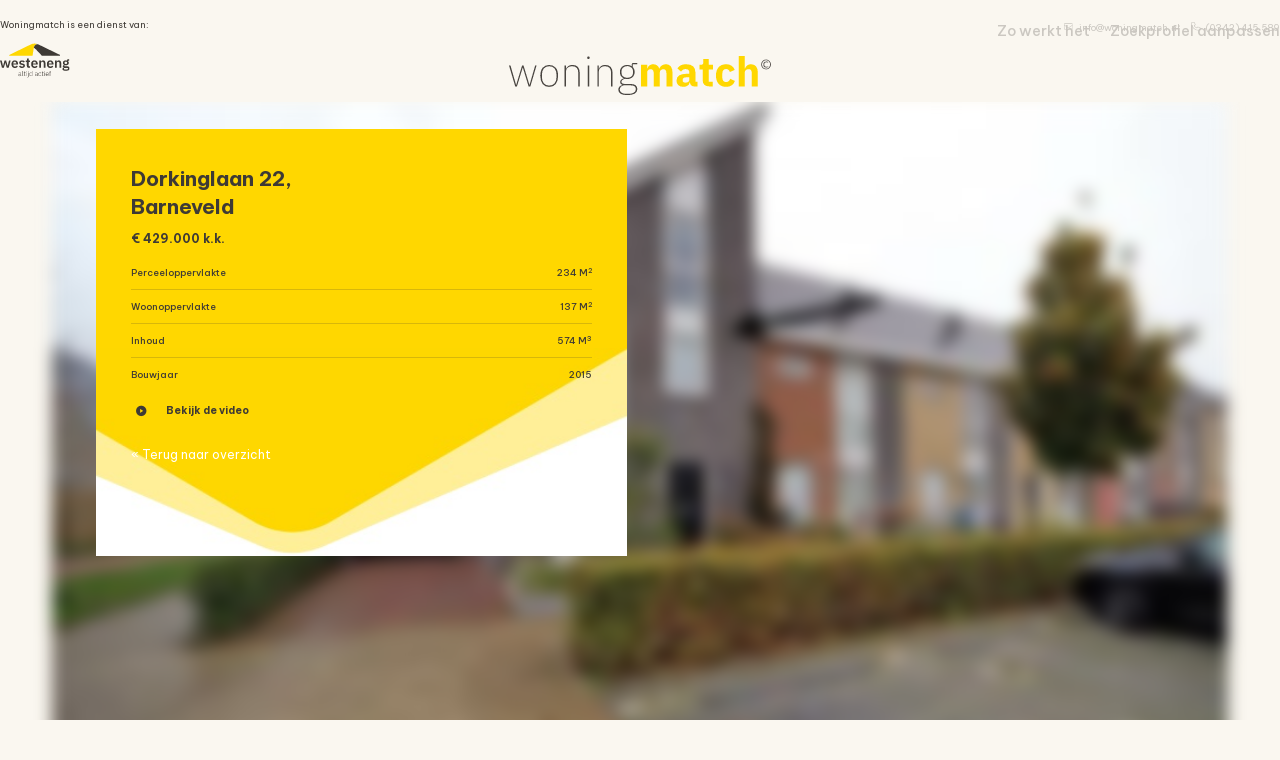

--- FILE ---
content_type: text/html; charset=UTF-8
request_url: https://www.woningmatch.nl/verkochte-woningen/357/dorkinglaan-22-in-barneveld
body_size: 38499
content:
<!DOCTYPE html PUBLIC "-//W3C//DTD XHTML 1.0 Strict//EN" "http://www.w3.org/TR/xhtml1/DTD/xhtml1-strict.dtd">
<html xmlns="http://www.w3.org/1999/xhtml" xmlns:og="http://opengraphprotocol.org/schema/">
	<head>
		<base href="https://www.woningmatch.nl/" />
		<title>Verkochte woningen</title>
		<meta name="title" content="Verkochte woningen" />
		<meta name="author" content="Woningmatch" />
		<meta name="description" content="" />
		<meta name="language" content="nl" />
		<meta name="robots" content="index, follow" />
		<meta name="revisit-after" content="7 days" />
		<meta http-equiv="last-modified" content="2021-01-04@14:45:03 01:00" />
		<meta http-equiv="content-Language" content="nl-nl" />
		<meta http-equiv="Pragma" content="no-cache" />
		<meta name="viewport" content="width=device-width, initial-scale=1.0">
		<meta http-equiv="content-Type" content="text/html; charset=utf-8" />
<link rel="apple-touch-icon" sizes="180x180" href="Media/Images/Ico/apple-touch-icon.png">
<link rel="icon" type="image/png" sizes="32x32" href="Media/Images/Ico/favicon-32x32.png">
<link rel="icon" type="image/png" sizes="16x16" href="Media/Images/Ico/favicon-16x16.png">
<link rel="manifest" href="Media/Images/Ico/site.webmanifest">
<link rel="shortcut icon" href="Media/Images/Ico/favicon.ico">
<meta name="msapplication-TileColor" content="#da532c">
<meta name="msapplication-config" content="Media/Images/Ico/browserconfig.xml">
<meta name="theme-color" content="#ffffff">		<link rel="canonical" href="https://www.woningmatch.nl/verkochte-woningen" />
		<meta property="og:type" content="website" />
		<meta property="og:title" content="Verkochte woningen" />
		<meta property="og:description" content="" />
		<meta property="og:url" content="https://www.woningmatch.nl/verkochte-woningen" />
		<meta property="og:locale" content="nl-nl" />
		<meta property="og:site_name" content="Woningmatch" />
		<script>document.cookie='resolution='+screen.width+("devicePixelRatio" in window ? ","+devicePixelRatio : ",1")+'; path=/';</script>
<!-- Google Tag Manager -->
<script>(function(w,d,s,l,i){w[l]=w[l]||[];w[l].push({'gtm.start':
new Date().getTime(),event:'gtm.js'});var f=d.getElementsByTagName(s)[0],
j=d.createElement(s),dl=l!='dataLayer'?'&l='+l:'';j.async=true;j.src=
'https://www.googletagmanager.com/gtm.js?id='+i+dl;f.parentNode.insertBefore(j,f);
})(window,document,'script','dataLayer','GTM-NFHW62D');</script>
<!-- End Google Tag Manager -->		<style>@charset "UTF-8";
html{font-family:sans-serif;line-height:1.15;-ms-text-size-adjust:100%;-webkit-text-size-adjust:100%}body{margin:0}article,aside,footer,header,nav,section{display:block}h1{font-size:2em;margin:.67em 0}figcaption,figure,main{display:block}figure{margin:1em 40px}hr{-webkit-box-sizing:content-box;box-sizing:content-box;height:0;overflow:visible}pre{font-family:monospace,monospace;font-size:1em}a{background-color:transparent;-webkit-text-decoration-skip:objects}a:active,a:hover{outline-width:0}abbr[title]{border-bottom:none;text-decoration:underline;text-decoration:underline dotted}b,strong{font-weight:inherit}b,strong{font-weight:bolder}code,kbd,samp{font-family:monospace,monospace;font-size:1em}dfn{font-style:italic}mark{background-color:#ff0;color:#000}small{font-size:80%}sub,sup{font-size:75%;line-height:0;position:relative;vertical-align:baseline}sub{bottom:-.25em}sup{top:-.5em}audio,video{display:inline-block}audio:not([controls]){display:none;height:0}img{border-style:none}svg:not(:root){overflow:hidden}button,input,optgroup,select,textarea{font-family:sans-serif;font-size:100%;line-height:1.15;margin:0}button,input{overflow:visible}button,select{text-transform:none}[type=reset],[type=submit],button,html [type=button]{-webkit-appearance:button}[type=button]::-moz-focus-inner,[type=reset]::-moz-focus-inner,[type=submit]::-moz-focus-inner,button::-moz-focus-inner{border-style:none;padding:0}[type=button]:-moz-focusring,[type=reset]:-moz-focusring,[type=submit]:-moz-focusring,button:-moz-focusring{outline:1px dotted ButtonText}fieldset{border:1px solid silver;margin:0 2px;padding:.35em .625em .75em}legend{-webkit-box-sizing:border-box;box-sizing:border-box;color:inherit;display:table;max-width:100%;padding:0;white-space:normal}progress{display:inline-block;vertical-align:baseline}textarea{overflow:auto}[type=checkbox],[type=radio]{-webkit-box-sizing:border-box;box-sizing:border-box;padding:0}[type=number]::-webkit-inner-spin-button,[type=number]::-webkit-outer-spin-button{height:auto}[type=search]{-webkit-appearance:textfield;outline-offset:-2px}[type=search]::-webkit-search-cancel-button,[type=search]::-webkit-search-decoration{-webkit-appearance:none}::-webkit-file-upload-button{-webkit-appearance:button;font:inherit}details,menu{display:block}summary{display:list-item}canvas{display:inline-block}template{display:none}[hidden]{display:none}@media print{*,::after,::before,blockquote::first-letter,blockquote::first-line,div::first-letter,div::first-line,li::first-letter,li::first-line,p::first-letter,p::first-line{text-shadow:none!important;-webkit-box-shadow:none!important;box-shadow:none!important}a,a:visited{text-decoration:underline}abbr[title]::after{content:" (" attr(title) ")"}pre{white-space:pre-wrap!important}blockquote,pre{border:1px solid #999;page-break-inside:avoid}thead{display:table-header-group}img,tr{page-break-inside:avoid}h2,h3,p{orphans:3;widows:3}h2,h3{page-break-after:avoid}.navbar{display:none}.badge{border:1px solid #000}.table{border-collapse:collapse!important}.table td,.table th{background-color:#fff!important}.table-bordered td,.table-bordered th{border:1px solid #ddd!important}}html{-webkit-box-sizing:border-box;box-sizing:border-box}*,::after,::before{-webkit-box-sizing:inherit;box-sizing:inherit}@-ms-viewport{width:device-width}html{-ms-overflow-style:scrollbar;-webkit-tap-highlight-color:transparent}body{font-family:-apple-system,system-ui,BlinkMacSystemFont,"Segoe UI",Roboto,"Helvetica Neue",Arial,sans-serif;font-size:1rem;font-weight:400;line-height:1.5;color:#292b2c;background-color:#fff}[tabindex="-1"]:focus{outline:0!important}h1,h2,h3,h4,h5,h6{margin-top:0;margin-bottom:.5rem}p{margin-top:0;margin-bottom:1rem}abbr[data-original-title],abbr[title]{cursor:help}address{margin-bottom:1rem;font-style:normal;line-height:inherit}dl,ol,ul{margin-top:0;margin-bottom:1rem}ol ol,ol ul,ul ol,ul ul{margin-bottom:0}dt{font-weight:700}dd{margin-bottom:.5rem;margin-left:0}blockquote{margin:0 0 1rem}a{color:#0275d8;text-decoration:none}a:focus,a:hover{color:#014c8c;text-decoration:underline}a:not([href]):not([tabindex]){color:inherit;text-decoration:none}a:not([href]):not([tabindex]):focus,a:not([href]):not([tabindex]):hover{color:inherit;text-decoration:none}a:not([href]):not([tabindex]):focus{outline:0}pre{margin-top:0;margin-bottom:1rem;overflow:auto}figure{margin:0 0 1rem}img{vertical-align:middle}[role=button]{cursor:pointer}[role=button],a,area,button,input,label,select,summary,textarea{-ms-touch-action:manipulation;touch-action:manipulation}table{border-collapse:collapse;background-color:transparent}caption{padding-top:.75rem;padding-bottom:.75rem;color:#636c72;text-align:left;caption-side:bottom}th{text-align:left}label{display:inline-block;margin-bottom:.5rem}button:focus{outline:1px dotted;outline:5px auto -webkit-focus-ring-color}button,input,select,textarea{line-height:inherit}input[type=checkbox]:disabled,input[type=radio]:disabled{cursor:not-allowed}input[type=date],input[type=time],input[type=datetime-local],input[type=month]{-webkit-appearance:listbox}textarea{resize:vertical}fieldset{min-width:0;padding:0;margin:0;border:0}legend{display:block;width:100%;padding:0;margin-bottom:.5rem;font-size:1.5rem;line-height:inherit}input[type=search]{-webkit-appearance:none}output{display:inline-block}[hidden]{display:none!important}.h1,.h2,.h3,.h4,.h5,.h6,h1,h2,h3,h4,h5,h6{margin-bottom:.5rem;font-family:inherit;font-weight:500;line-height:1.1;color:inherit}.h1,h1{font-size:2.5rem}.h2,h2{font-size:2rem}.h3,h3{font-size:1.75rem}.h4,h4{font-size:1.5rem}.h5,h5{font-size:1.25rem}.h6,h6{font-size:1rem}.lead{font-size:1.25rem;font-weight:300}.display-1{font-size:6rem;font-weight:300;line-height:1.1}.display-2{font-size:5.5rem;font-weight:300;line-height:1.1}.display-3{font-size:4.5rem;font-weight:300;line-height:1.1}.display-4{font-size:3.5rem;font-weight:300;line-height:1.1}hr{margin-top:1rem;margin-bottom:1rem;border:0;border-top:1px solid rgba(0,0,0,.1)}.small,small{font-size:80%;font-weight:400}.mark,mark{padding:.2em;background-color:#fcf8e3}.list-unstyled{padding-left:0;list-style:none}.list-inline{padding-left:0;list-style:none}.list-inline-item{display:inline-block}.list-inline-item:not(:last-child){margin-right:5px}.initialism{font-size:90%;text-transform:uppercase}.blockquote{padding:.5rem 1rem;margin-bottom:1rem;font-size:1.25rem;border-left:.25rem solid #eceeef}.blockquote-footer{display:block;font-size:80%;color:#636c72}.blockquote-footer::before{content:"\2014 \00A0"}.blockquote-reverse{padding-right:1rem;padding-left:0;text-align:right;border-right:.25rem solid #eceeef;border-left:0}.blockquote-reverse .blockquote-footer::before{content:""}.blockquote-reverse .blockquote-footer::after{content:"\00A0 \2014"}.img-fluid{max-width:100%;height:auto}.img-thumbnail{padding:.25rem;background-color:#fff;border:1px solid #ddd;border-radius:.25rem;-webkit-transition:all .2s ease-in-out;-o-transition:all .2s ease-in-out;transition:all .2s ease-in-out;max-width:100%;height:auto}.figure{display:inline-block}.figure-img{margin-bottom:.5rem;line-height:1}.figure-caption{font-size:90%;color:#636c72}code,kbd,pre,samp{font-family:Menlo,Monaco,Consolas,"Liberation Mono","Courier New",monospace}code{padding:.2rem .4rem;font-size:90%;color:#bd4147;background-color:#f7f7f9;border-radius:.25rem}a>code{padding:0;color:inherit;background-color:inherit}kbd{padding:.2rem .4rem;font-size:90%;color:#fff;background-color:#292b2c;border-radius:.2rem}kbd kbd{padding:0;font-size:100%;font-weight:700}pre{display:block;margin-top:0;margin-bottom:1rem;font-size:90%;color:#292b2c}pre code{padding:0;font-size:inherit;color:inherit;background-color:transparent;border-radius:0}.pre-scrollable{max-height:340px;overflow-y:scroll}.container{position:relative;margin-left:auto;margin-right:auto;padding-right:15px;padding-left:15px}@media (min-width:576px){.container{padding-right:15px;padding-left:15px}}@media (min-width:768px){.container{padding-right:15px;padding-left:15px}}@media (min-width:992px){.container{padding-right:15px;padding-left:15px}}@media (min-width:1200px){.container{padding-right:15px;padding-left:15px}}@media (min-width:576px){.container{width:540px;max-width:100%}}@media (min-width:768px){.container{width:720px;max-width:100%}}@media (min-width:992px){.container{width:960px;max-width:100%}}@media (min-width:1200px){.container{width:1140px;max-width:100%}}.container-fluid{position:relative;margin-left:auto;margin-right:auto;padding-right:15px;padding-left:15px}@media (min-width:576px){.container-fluid{padding-right:15px;padding-left:15px}}@media (min-width:768px){.container-fluid{padding-right:15px;padding-left:15px}}@media (min-width:992px){.container-fluid{padding-right:15px;padding-left:15px}}@media (min-width:1200px){.container-fluid{padding-right:15px;padding-left:15px}}.row{display:-webkit-box;display:-webkit-flex;display:-ms-flexbox;display:flex;-webkit-flex-wrap:wrap;-ms-flex-wrap:wrap;flex-wrap:wrap;margin-right:-15px;margin-left:-15px}@media (min-width:576px){.row{margin-right:-15px;margin-left:-15px}}@media (min-width:768px){.row{margin-right:-15px;margin-left:-15px}}@media (min-width:992px){.row{margin-right:-15px;margin-left:-15px}}@media (min-width:1200px){.row{margin-right:-15px;margin-left:-15px}}.no-gutters{margin-right:0;margin-left:0}.no-gutters>.col,.no-gutters>[class*=col-]{padding-right:0;padding-left:0}.col,.col-1,.col-10,.col-11,.col-12,.col-2,.col-3,.col-4,.col-5,.col-6,.col-7,.col-8,.col-9,.col-lg,.col-lg-1,.col-lg-10,.col-lg-11,.col-lg-12,.col-lg-2,.col-lg-3,.col-lg-4,.col-lg-5,.col-lg-6,.col-lg-7,.col-lg-8,.col-lg-9,.col-md,.col-md-1,.col-md-10,.col-md-11,.col-md-12,.col-md-2,.col-md-3,.col-md-4,.col-md-5,.col-md-6,.col-md-7,.col-md-8,.col-md-9,.col-sm,.col-sm-1,.col-sm-10,.col-sm-11,.col-sm-12,.col-sm-2,.col-sm-3,.col-sm-4,.col-sm-5,.col-sm-6,.col-sm-7,.col-sm-8,.col-sm-9,.col-xl,.col-xl-1,.col-xl-10,.col-xl-11,.col-xl-12,.col-xl-2,.col-xl-3,.col-xl-4,.col-xl-5,.col-xl-6,.col-xl-7,.col-xl-8,.col-xl-9{position:relative;width:100%;min-height:1px;padding-right:15px;padding-left:15px}@media (min-width:576px){.col,.col-1,.col-10,.col-11,.col-12,.col-2,.col-3,.col-4,.col-5,.col-6,.col-7,.col-8,.col-9,.col-lg,.col-lg-1,.col-lg-10,.col-lg-11,.col-lg-12,.col-lg-2,.col-lg-3,.col-lg-4,.col-lg-5,.col-lg-6,.col-lg-7,.col-lg-8,.col-lg-9,.col-md,.col-md-1,.col-md-10,.col-md-11,.col-md-12,.col-md-2,.col-md-3,.col-md-4,.col-md-5,.col-md-6,.col-md-7,.col-md-8,.col-md-9,.col-sm,.col-sm-1,.col-sm-10,.col-sm-11,.col-sm-12,.col-sm-2,.col-sm-3,.col-sm-4,.col-sm-5,.col-sm-6,.col-sm-7,.col-sm-8,.col-sm-9,.col-xl,.col-xl-1,.col-xl-10,.col-xl-11,.col-xl-12,.col-xl-2,.col-xl-3,.col-xl-4,.col-xl-5,.col-xl-6,.col-xl-7,.col-xl-8,.col-xl-9{padding-right:15px;padding-left:15px}}@media (min-width:768px){.col,.col-1,.col-10,.col-11,.col-12,.col-2,.col-3,.col-4,.col-5,.col-6,.col-7,.col-8,.col-9,.col-lg,.col-lg-1,.col-lg-10,.col-lg-11,.col-lg-12,.col-lg-2,.col-lg-3,.col-lg-4,.col-lg-5,.col-lg-6,.col-lg-7,.col-lg-8,.col-lg-9,.col-md,.col-md-1,.col-md-10,.col-md-11,.col-md-12,.col-md-2,.col-md-3,.col-md-4,.col-md-5,.col-md-6,.col-md-7,.col-md-8,.col-md-9,.col-sm,.col-sm-1,.col-sm-10,.col-sm-11,.col-sm-12,.col-sm-2,.col-sm-3,.col-sm-4,.col-sm-5,.col-sm-6,.col-sm-7,.col-sm-8,.col-sm-9,.col-xl,.col-xl-1,.col-xl-10,.col-xl-11,.col-xl-12,.col-xl-2,.col-xl-3,.col-xl-4,.col-xl-5,.col-xl-6,.col-xl-7,.col-xl-8,.col-xl-9{padding-right:15px;padding-left:15px}}@media (min-width:992px){.col,.col-1,.col-10,.col-11,.col-12,.col-2,.col-3,.col-4,.col-5,.col-6,.col-7,.col-8,.col-9,.col-lg,.col-lg-1,.col-lg-10,.col-lg-11,.col-lg-12,.col-lg-2,.col-lg-3,.col-lg-4,.col-lg-5,.col-lg-6,.col-lg-7,.col-lg-8,.col-lg-9,.col-md,.col-md-1,.col-md-10,.col-md-11,.col-md-12,.col-md-2,.col-md-3,.col-md-4,.col-md-5,.col-md-6,.col-md-7,.col-md-8,.col-md-9,.col-sm,.col-sm-1,.col-sm-10,.col-sm-11,.col-sm-12,.col-sm-2,.col-sm-3,.col-sm-4,.col-sm-5,.col-sm-6,.col-sm-7,.col-sm-8,.col-sm-9,.col-xl,.col-xl-1,.col-xl-10,.col-xl-11,.col-xl-12,.col-xl-2,.col-xl-3,.col-xl-4,.col-xl-5,.col-xl-6,.col-xl-7,.col-xl-8,.col-xl-9{padding-right:15px;padding-left:15px}}@media (min-width:1200px){.col,.col-1,.col-10,.col-11,.col-12,.col-2,.col-3,.col-4,.col-5,.col-6,.col-7,.col-8,.col-9,.col-lg,.col-lg-1,.col-lg-10,.col-lg-11,.col-lg-12,.col-lg-2,.col-lg-3,.col-lg-4,.col-lg-5,.col-lg-6,.col-lg-7,.col-lg-8,.col-lg-9,.col-md,.col-md-1,.col-md-10,.col-md-11,.col-md-12,.col-md-2,.col-md-3,.col-md-4,.col-md-5,.col-md-6,.col-md-7,.col-md-8,.col-md-9,.col-sm,.col-sm-1,.col-sm-10,.col-sm-11,.col-sm-12,.col-sm-2,.col-sm-3,.col-sm-4,.col-sm-5,.col-sm-6,.col-sm-7,.col-sm-8,.col-sm-9,.col-xl,.col-xl-1,.col-xl-10,.col-xl-11,.col-xl-12,.col-xl-2,.col-xl-3,.col-xl-4,.col-xl-5,.col-xl-6,.col-xl-7,.col-xl-8,.col-xl-9{padding-right:15px;padding-left:15px}}.col{-webkit-flex-basis:0;-ms-flex-preferred-size:0;flex-basis:0;-webkit-box-flex:1;-webkit-flex-grow:1;-ms-flex-positive:1;flex-grow:1;max-width:100%}.col-auto{-webkit-box-flex:0;-webkit-flex:0 0 auto;-ms-flex:0 0 auto;flex:0 0 auto;width:auto}.col-1{-webkit-box-flex:0;-webkit-flex:0 0 8.333333%;-ms-flex:0 0 8.333333%;flex:0 0 8.333333%;max-width:8.333333%}.col-2{-webkit-box-flex:0;-webkit-flex:0 0 16.666667%;-ms-flex:0 0 16.666667%;flex:0 0 16.666667%;max-width:16.666667%}.col-3{-webkit-box-flex:0;-webkit-flex:0 0 25%;-ms-flex:0 0 25%;flex:0 0 25%;max-width:25%}.col-4{-webkit-box-flex:0;-webkit-flex:0 0 33.333333%;-ms-flex:0 0 33.333333%;flex:0 0 33.333333%;max-width:33.333333%}.col-5{-webkit-box-flex:0;-webkit-flex:0 0 41.666667%;-ms-flex:0 0 41.666667%;flex:0 0 41.666667%;max-width:41.666667%}.col-6{-webkit-box-flex:0;-webkit-flex:0 0 50%;-ms-flex:0 0 50%;flex:0 0 50%;max-width:50%}.col-7{-webkit-box-flex:0;-webkit-flex:0 0 58.333333%;-ms-flex:0 0 58.333333%;flex:0 0 58.333333%;max-width:58.333333%}.col-8{-webkit-box-flex:0;-webkit-flex:0 0 66.666667%;-ms-flex:0 0 66.666667%;flex:0 0 66.666667%;max-width:66.666667%}.col-9{-webkit-box-flex:0;-webkit-flex:0 0 75%;-ms-flex:0 0 75%;flex:0 0 75%;max-width:75%}.col-10{-webkit-box-flex:0;-webkit-flex:0 0 83.333333%;-ms-flex:0 0 83.333333%;flex:0 0 83.333333%;max-width:83.333333%}.col-11{-webkit-box-flex:0;-webkit-flex:0 0 91.666667%;-ms-flex:0 0 91.666667%;flex:0 0 91.666667%;max-width:91.666667%}.col-12{-webkit-box-flex:0;-webkit-flex:0 0 100%;-ms-flex:0 0 100%;flex:0 0 100%;max-width:100%}.pull-0{right:auto}.pull-1{right:8.333333%}.pull-2{right:16.666667%}.pull-3{right:25%}.pull-4{right:33.333333%}.pull-5{right:41.666667%}.pull-6{right:50%}.pull-7{right:58.333333%}.pull-8{right:66.666667%}.pull-9{right:75%}.pull-10{right:83.333333%}.pull-11{right:91.666667%}.pull-12{right:100%}.push-0{left:auto}.push-1{left:8.333333%}.push-2{left:16.666667%}.push-3{left:25%}.push-4{left:33.333333%}.push-5{left:41.666667%}.push-6{left:50%}.push-7{left:58.333333%}.push-8{left:66.666667%}.push-9{left:75%}.push-10{left:83.333333%}.push-11{left:91.666667%}.push-12{left:100%}.offset-1{margin-left:8.333333%}.offset-2{margin-left:16.666667%}.offset-3{margin-left:25%}.offset-4{margin-left:33.333333%}.offset-5{margin-left:41.666667%}.offset-6{margin-left:50%}.offset-7{margin-left:58.333333%}.offset-8{margin-left:66.666667%}.offset-9{margin-left:75%}.offset-10{margin-left:83.333333%}.offset-11{margin-left:91.666667%}@media (min-width:576px){.col-sm{-webkit-flex-basis:0;-ms-flex-preferred-size:0;flex-basis:0;-webkit-box-flex:1;-webkit-flex-grow:1;-ms-flex-positive:1;flex-grow:1;max-width:100%}.col-sm-auto{-webkit-box-flex:0;-webkit-flex:0 0 auto;-ms-flex:0 0 auto;flex:0 0 auto;width:auto}.col-sm-1{-webkit-box-flex:0;-webkit-flex:0 0 8.333333%;-ms-flex:0 0 8.333333%;flex:0 0 8.333333%;max-width:8.333333%}.col-sm-2{-webkit-box-flex:0;-webkit-flex:0 0 16.666667%;-ms-flex:0 0 16.666667%;flex:0 0 16.666667%;max-width:16.666667%}.col-sm-3{-webkit-box-flex:0;-webkit-flex:0 0 25%;-ms-flex:0 0 25%;flex:0 0 25%;max-width:25%}.col-sm-4{-webkit-box-flex:0;-webkit-flex:0 0 33.333333%;-ms-flex:0 0 33.333333%;flex:0 0 33.333333%;max-width:33.333333%}.col-sm-5{-webkit-box-flex:0;-webkit-flex:0 0 41.666667%;-ms-flex:0 0 41.666667%;flex:0 0 41.666667%;max-width:41.666667%}.col-sm-6{-webkit-box-flex:0;-webkit-flex:0 0 50%;-ms-flex:0 0 50%;flex:0 0 50%;max-width:50%}.col-sm-7{-webkit-box-flex:0;-webkit-flex:0 0 58.333333%;-ms-flex:0 0 58.333333%;flex:0 0 58.333333%;max-width:58.333333%}.col-sm-8{-webkit-box-flex:0;-webkit-flex:0 0 66.666667%;-ms-flex:0 0 66.666667%;flex:0 0 66.666667%;max-width:66.666667%}.col-sm-9{-webkit-box-flex:0;-webkit-flex:0 0 75%;-ms-flex:0 0 75%;flex:0 0 75%;max-width:75%}.col-sm-10{-webkit-box-flex:0;-webkit-flex:0 0 83.333333%;-ms-flex:0 0 83.333333%;flex:0 0 83.333333%;max-width:83.333333%}.col-sm-11{-webkit-box-flex:0;-webkit-flex:0 0 91.666667%;-ms-flex:0 0 91.666667%;flex:0 0 91.666667%;max-width:91.666667%}.col-sm-12{-webkit-box-flex:0;-webkit-flex:0 0 100%;-ms-flex:0 0 100%;flex:0 0 100%;max-width:100%}.pull-sm-0{right:auto}.pull-sm-1{right:8.333333%}.pull-sm-2{right:16.666667%}.pull-sm-3{right:25%}.pull-sm-4{right:33.333333%}.pull-sm-5{right:41.666667%}.pull-sm-6{right:50%}.pull-sm-7{right:58.333333%}.pull-sm-8{right:66.666667%}.pull-sm-9{right:75%}.pull-sm-10{right:83.333333%}.pull-sm-11{right:91.666667%}.pull-sm-12{right:100%}.push-sm-0{left:auto}.push-sm-1{left:8.333333%}.push-sm-2{left:16.666667%}.push-sm-3{left:25%}.push-sm-4{left:33.333333%}.push-sm-5{left:41.666667%}.push-sm-6{left:50%}.push-sm-7{left:58.333333%}.push-sm-8{left:66.666667%}.push-sm-9{left:75%}.push-sm-10{left:83.333333%}.push-sm-11{left:91.666667%}.push-sm-12{left:100%}.offset-sm-0{margin-left:0}.offset-sm-1{margin-left:8.333333%}.offset-sm-2{margin-left:16.666667%}.offset-sm-3{margin-left:25%}.offset-sm-4{margin-left:33.333333%}.offset-sm-5{margin-left:41.666667%}.offset-sm-6{margin-left:50%}.offset-sm-7{margin-left:58.333333%}.offset-sm-8{margin-left:66.666667%}.offset-sm-9{margin-left:75%}.offset-sm-10{margin-left:83.333333%}.offset-sm-11{margin-left:91.666667%}}@media (min-width:768px){.col-md{-webkit-flex-basis:0;-ms-flex-preferred-size:0;flex-basis:0;-webkit-box-flex:1;-webkit-flex-grow:1;-ms-flex-positive:1;flex-grow:1;max-width:100%}.col-md-auto{-webkit-box-flex:0;-webkit-flex:0 0 auto;-ms-flex:0 0 auto;flex:0 0 auto;width:auto}.col-md-1{-webkit-box-flex:0;-webkit-flex:0 0 8.333333%;-ms-flex:0 0 8.333333%;flex:0 0 8.333333%;max-width:8.333333%}.col-md-2{-webkit-box-flex:0;-webkit-flex:0 0 16.666667%;-ms-flex:0 0 16.666667%;flex:0 0 16.666667%;max-width:16.666667%}.col-md-3{-webkit-box-flex:0;-webkit-flex:0 0 25%;-ms-flex:0 0 25%;flex:0 0 25%;max-width:25%}.col-md-4{-webkit-box-flex:0;-webkit-flex:0 0 33.333333%;-ms-flex:0 0 33.333333%;flex:0 0 33.333333%;max-width:33.333333%}.col-md-5{-webkit-box-flex:0;-webkit-flex:0 0 41.666667%;-ms-flex:0 0 41.666667%;flex:0 0 41.666667%;max-width:41.666667%}.col-md-6{-webkit-box-flex:0;-webkit-flex:0 0 50%;-ms-flex:0 0 50%;flex:0 0 50%;max-width:50%}.col-md-7{-webkit-box-flex:0;-webkit-flex:0 0 58.333333%;-ms-flex:0 0 58.333333%;flex:0 0 58.333333%;max-width:58.333333%}.col-md-8{-webkit-box-flex:0;-webkit-flex:0 0 66.666667%;-ms-flex:0 0 66.666667%;flex:0 0 66.666667%;max-width:66.666667%}.col-md-9{-webkit-box-flex:0;-webkit-flex:0 0 75%;-ms-flex:0 0 75%;flex:0 0 75%;max-width:75%}.col-md-10{-webkit-box-flex:0;-webkit-flex:0 0 83.333333%;-ms-flex:0 0 83.333333%;flex:0 0 83.333333%;max-width:83.333333%}.col-md-11{-webkit-box-flex:0;-webkit-flex:0 0 91.666667%;-ms-flex:0 0 91.666667%;flex:0 0 91.666667%;max-width:91.666667%}.col-md-12{-webkit-box-flex:0;-webkit-flex:0 0 100%;-ms-flex:0 0 100%;flex:0 0 100%;max-width:100%}.pull-md-0{right:auto}.pull-md-1{right:8.333333%}.pull-md-2{right:16.666667%}.pull-md-3{right:25%}.pull-md-4{right:33.333333%}.pull-md-5{right:41.666667%}.pull-md-6{right:50%}.pull-md-7{right:58.333333%}.pull-md-8{right:66.666667%}.pull-md-9{right:75%}.pull-md-10{right:83.333333%}.pull-md-11{right:91.666667%}.pull-md-12{right:100%}.push-md-0{left:auto}.push-md-1{left:8.333333%}.push-md-2{left:16.666667%}.push-md-3{left:25%}.push-md-4{left:33.333333%}.push-md-5{left:41.666667%}.push-md-6{left:50%}.push-md-7{left:58.333333%}.push-md-8{left:66.666667%}.push-md-9{left:75%}.push-md-10{left:83.333333%}.push-md-11{left:91.666667%}.push-md-12{left:100%}.offset-md-0{margin-left:0}.offset-md-1{margin-left:8.333333%}.offset-md-2{margin-left:16.666667%}.offset-md-3{margin-left:25%}.offset-md-4{margin-left:33.333333%}.offset-md-5{margin-left:41.666667%}.offset-md-6{margin-left:50%}.offset-md-7{margin-left:58.333333%}.offset-md-8{margin-left:66.666667%}.offset-md-9{margin-left:75%}.offset-md-10{margin-left:83.333333%}.offset-md-11{margin-left:91.666667%}}@media (min-width:992px){.col-lg{-webkit-flex-basis:0;-ms-flex-preferred-size:0;flex-basis:0;-webkit-box-flex:1;-webkit-flex-grow:1;-ms-flex-positive:1;flex-grow:1;max-width:100%}.col-lg-auto{-webkit-box-flex:0;-webkit-flex:0 0 auto;-ms-flex:0 0 auto;flex:0 0 auto;width:auto}.col-lg-1{-webkit-box-flex:0;-webkit-flex:0 0 8.333333%;-ms-flex:0 0 8.333333%;flex:0 0 8.333333%;max-width:8.333333%}.col-lg-2{-webkit-box-flex:0;-webkit-flex:0 0 16.666667%;-ms-flex:0 0 16.666667%;flex:0 0 16.666667%;max-width:16.666667%}.col-lg-3{-webkit-box-flex:0;-webkit-flex:0 0 25%;-ms-flex:0 0 25%;flex:0 0 25%;max-width:25%}.col-lg-4{-webkit-box-flex:0;-webkit-flex:0 0 33.333333%;-ms-flex:0 0 33.333333%;flex:0 0 33.333333%;max-width:33.333333%}.col-lg-5{-webkit-box-flex:0;-webkit-flex:0 0 41.666667%;-ms-flex:0 0 41.666667%;flex:0 0 41.666667%;max-width:41.666667%}.col-lg-6{-webkit-box-flex:0;-webkit-flex:0 0 50%;-ms-flex:0 0 50%;flex:0 0 50%;max-width:50%}.col-lg-7{-webkit-box-flex:0;-webkit-flex:0 0 58.333333%;-ms-flex:0 0 58.333333%;flex:0 0 58.333333%;max-width:58.333333%}.col-lg-8{-webkit-box-flex:0;-webkit-flex:0 0 66.666667%;-ms-flex:0 0 66.666667%;flex:0 0 66.666667%;max-width:66.666667%}.col-lg-9{-webkit-box-flex:0;-webkit-flex:0 0 75%;-ms-flex:0 0 75%;flex:0 0 75%;max-width:75%}.col-lg-10{-webkit-box-flex:0;-webkit-flex:0 0 83.333333%;-ms-flex:0 0 83.333333%;flex:0 0 83.333333%;max-width:83.333333%}.col-lg-11{-webkit-box-flex:0;-webkit-flex:0 0 91.666667%;-ms-flex:0 0 91.666667%;flex:0 0 91.666667%;max-width:91.666667%}.col-lg-12{-webkit-box-flex:0;-webkit-flex:0 0 100%;-ms-flex:0 0 100%;flex:0 0 100%;max-width:100%}.pull-lg-0{right:auto}.pull-lg-1{right:8.333333%}.pull-lg-2{right:16.666667%}.pull-lg-3{right:25%}.pull-lg-4{right:33.333333%}.pull-lg-5{right:41.666667%}.pull-lg-6{right:50%}.pull-lg-7{right:58.333333%}.pull-lg-8{right:66.666667%}.pull-lg-9{right:75%}.pull-lg-10{right:83.333333%}.pull-lg-11{right:91.666667%}.pull-lg-12{right:100%}.push-lg-0{left:auto}.push-lg-1{left:8.333333%}.push-lg-2{left:16.666667%}.push-lg-3{left:25%}.push-lg-4{left:33.333333%}.push-lg-5{left:41.666667%}.push-lg-6{left:50%}.push-lg-7{left:58.333333%}.push-lg-8{left:66.666667%}.push-lg-9{left:75%}.push-lg-10{left:83.333333%}.push-lg-11{left:91.666667%}.push-lg-12{left:100%}.offset-lg-0{margin-left:0}.offset-lg-1{margin-left:8.333333%}.offset-lg-2{margin-left:16.666667%}.offset-lg-3{margin-left:25%}.offset-lg-4{margin-left:33.333333%}.offset-lg-5{margin-left:41.666667%}.offset-lg-6{margin-left:50%}.offset-lg-7{margin-left:58.333333%}.offset-lg-8{margin-left:66.666667%}.offset-lg-9{margin-left:75%}.offset-lg-10{margin-left:83.333333%}.offset-lg-11{margin-left:91.666667%}}@media (min-width:1200px){.col-xl{-webkit-flex-basis:0;-ms-flex-preferred-size:0;flex-basis:0;-webkit-box-flex:1;-webkit-flex-grow:1;-ms-flex-positive:1;flex-grow:1;max-width:100%}.col-xl-auto{-webkit-box-flex:0;-webkit-flex:0 0 auto;-ms-flex:0 0 auto;flex:0 0 auto;width:auto}.col-xl-1{-webkit-box-flex:0;-webkit-flex:0 0 8.333333%;-ms-flex:0 0 8.333333%;flex:0 0 8.333333%;max-width:8.333333%}.col-xl-2{-webkit-box-flex:0;-webkit-flex:0 0 16.666667%;-ms-flex:0 0 16.666667%;flex:0 0 16.666667%;max-width:16.666667%}.col-xl-3{-webkit-box-flex:0;-webkit-flex:0 0 25%;-ms-flex:0 0 25%;flex:0 0 25%;max-width:25%}.col-xl-4{-webkit-box-flex:0;-webkit-flex:0 0 33.333333%;-ms-flex:0 0 33.333333%;flex:0 0 33.333333%;max-width:33.333333%}.col-xl-5{-webkit-box-flex:0;-webkit-flex:0 0 41.666667%;-ms-flex:0 0 41.666667%;flex:0 0 41.666667%;max-width:41.666667%}.col-xl-6{-webkit-box-flex:0;-webkit-flex:0 0 50%;-ms-flex:0 0 50%;flex:0 0 50%;max-width:50%}.col-xl-7{-webkit-box-flex:0;-webkit-flex:0 0 58.333333%;-ms-flex:0 0 58.333333%;flex:0 0 58.333333%;max-width:58.333333%}.col-xl-8{-webkit-box-flex:0;-webkit-flex:0 0 66.666667%;-ms-flex:0 0 66.666667%;flex:0 0 66.666667%;max-width:66.666667%}.col-xl-9{-webkit-box-flex:0;-webkit-flex:0 0 75%;-ms-flex:0 0 75%;flex:0 0 75%;max-width:75%}.col-xl-10{-webkit-box-flex:0;-webkit-flex:0 0 83.333333%;-ms-flex:0 0 83.333333%;flex:0 0 83.333333%;max-width:83.333333%}.col-xl-11{-webkit-box-flex:0;-webkit-flex:0 0 91.666667%;-ms-flex:0 0 91.666667%;flex:0 0 91.666667%;max-width:91.666667%}.col-xl-12{-webkit-box-flex:0;-webkit-flex:0 0 100%;-ms-flex:0 0 100%;flex:0 0 100%;max-width:100%}.pull-xl-0{right:auto}.pull-xl-1{right:8.333333%}.pull-xl-2{right:16.666667%}.pull-xl-3{right:25%}.pull-xl-4{right:33.333333%}.pull-xl-5{right:41.666667%}.pull-xl-6{right:50%}.pull-xl-7{right:58.333333%}.pull-xl-8{right:66.666667%}.pull-xl-9{right:75%}.pull-xl-10{right:83.333333%}.pull-xl-11{right:91.666667%}.pull-xl-12{right:100%}.push-xl-0{left:auto}.push-xl-1{left:8.333333%}.push-xl-2{left:16.666667%}.push-xl-3{left:25%}.push-xl-4{left:33.333333%}.push-xl-5{left:41.666667%}.push-xl-6{left:50%}.push-xl-7{left:58.333333%}.push-xl-8{left:66.666667%}.push-xl-9{left:75%}.push-xl-10{left:83.333333%}.push-xl-11{left:91.666667%}.push-xl-12{left:100%}.offset-xl-0{margin-left:0}.offset-xl-1{margin-left:8.333333%}.offset-xl-2{margin-left:16.666667%}.offset-xl-3{margin-left:25%}.offset-xl-4{margin-left:33.333333%}.offset-xl-5{margin-left:41.666667%}.offset-xl-6{margin-left:50%}.offset-xl-7{margin-left:58.333333%}.offset-xl-8{margin-left:66.666667%}.offset-xl-9{margin-left:75%}.offset-xl-10{margin-left:83.333333%}.offset-xl-11{margin-left:91.666667%}}.table{width:100%;max-width:100%;margin-bottom:1rem}.table td,.table th{padding:.75rem;vertical-align:top;border-top:1px solid #eceeef}.table thead th{vertical-align:bottom;border-bottom:2px solid #eceeef}.table tbody+tbody{border-top:2px solid #eceeef}.table .table{background-color:#fff}.table-sm td,.table-sm th{padding:.3rem}.table-bordered{border:1px solid #eceeef}.table-bordered td,.table-bordered th{border:1px solid #eceeef}.table-bordered thead td,.table-bordered thead th{border-bottom-width:2px}.table-striped tbody tr:nth-of-type(odd){background-color:rgba(0,0,0,.05)}.table-hover tbody tr:hover{background-color:rgba(0,0,0,.075)}.table-active,.table-active>td,.table-active>th{background-color:rgba(0,0,0,.075)}.table-hover .table-active:hover{background-color:rgba(0,0,0,.075)}.table-hover .table-active:hover>td,.table-hover .table-active:hover>th{background-color:rgba(0,0,0,.075)}.table-success,.table-success>td,.table-success>th{background-color:#dff0d8}.table-hover .table-success:hover{background-color:#d0e9c6}.table-hover .table-success:hover>td,.table-hover .table-success:hover>th{background-color:#d0e9c6}.table-info,.table-info>td,.table-info>th{background-color:#d9edf7}.table-hover .table-info:hover{background-color:#c4e3f3}.table-hover .table-info:hover>td,.table-hover .table-info:hover>th{background-color:#c4e3f3}.table-warning,.table-warning>td,.table-warning>th{background-color:#fcf8e3}.table-hover .table-warning:hover{background-color:#faf2cc}.table-hover .table-warning:hover>td,.table-hover .table-warning:hover>th{background-color:#faf2cc}.table-danger,.table-danger>td,.table-danger>th{background-color:#f2dede}.table-hover .table-danger:hover{background-color:#ebcccc}.table-hover .table-danger:hover>td,.table-hover .table-danger:hover>th{background-color:#ebcccc}.thead-inverse th{color:#fff;background-color:#292b2c}.thead-default th{color:#464a4c;background-color:#eceeef}.table-inverse{color:#fff;background-color:#292b2c}.table-inverse td,.table-inverse th,.table-inverse thead th{border-color:#fff}.table-inverse.table-bordered{border:0}.table-responsive{display:block;width:100%;overflow-x:auto;-ms-overflow-style:-ms-autohiding-scrollbar}.table-responsive.table-bordered{border:0}.form-control{display:block;width:100%;padding:.5rem .75rem;font-size:1rem;line-height:1.25;color:#464a4c;background-color:#fff;background-image:none;-webkit-background-clip:padding-box;background-clip:padding-box;border:1px solid rgba(0,0,0,.15);border-radius:.25rem;-webkit-transition:border-color ease-in-out .15s,-webkit-box-shadow ease-in-out .15s;transition:border-color ease-in-out .15s,-webkit-box-shadow ease-in-out .15s;-o-transition:border-color ease-in-out .15s,box-shadow ease-in-out .15s;transition:border-color ease-in-out .15s,box-shadow ease-in-out .15s;transition:border-color ease-in-out .15s,box-shadow ease-in-out .15s,-webkit-box-shadow ease-in-out .15s}.form-control::-ms-expand{background-color:transparent;border:0}.form-control:focus{color:#464a4c;background-color:#fff;border-color:#5cb3fd;outline:0}.form-control::-webkit-input-placeholder{color:#636c72;opacity:1}.form-control::-moz-placeholder{color:#636c72;opacity:1}.form-control:-ms-input-placeholder{color:#636c72;opacity:1}.form-control::placeholder{color:#636c72;opacity:1}.form-control:disabled,.form-control[readonly]{background-color:#eceeef;opacity:1}.form-control:disabled{cursor:not-allowed}select.form-control:not([size]):not([multiple]){height:calc(2.25rem + 2px)}select.form-control:focus::-ms-value{color:#464a4c;background-color:#fff}.form-control-file,.form-control-range{display:block}.col-form-label{padding-top:calc(.5rem - 1px * 2);padding-bottom:calc(.5rem - 1px * 2);margin-bottom:0}.col-form-label-lg{padding-top:calc(.75rem - 1px * 2);padding-bottom:calc(.75rem - 1px * 2);font-size:1.25rem}.col-form-label-sm{padding-top:calc(.25rem - 1px * 2);padding-bottom:calc(.25rem - 1px * 2);font-size:.875rem}.col-form-legend{padding-top:.5rem;padding-bottom:.5rem;margin-bottom:0;font-size:1rem}.form-control-static{padding-top:.5rem;padding-bottom:.5rem;margin-bottom:0;line-height:1.25;border:solid transparent;border-width:1px 0}.form-control-static.form-control-lg,.form-control-static.form-control-sm,.input-group-lg>.form-control-static.form-control,.input-group-lg>.form-control-static.input-group-addon,.input-group-lg>.input-group-btn>.form-control-static.btn,.input-group-sm>.form-control-static.form-control,.input-group-sm>.form-control-static.input-group-addon,.input-group-sm>.input-group-btn>.form-control-static.btn{padding-right:0;padding-left:0}.form-control-sm,.input-group-sm>.form-control,.input-group-sm>.input-group-addon,.input-group-sm>.input-group-btn>.btn{padding:.25rem .5rem;font-size:.875rem;border-radius:.2rem}.input-group-sm>.input-group-btn>select.btn:not([size]):not([multiple]),.input-group-sm>select.form-control:not([size]):not([multiple]),.input-group-sm>select.input-group-addon:not([size]):not([multiple]),select.form-control-sm:not([size]):not([multiple]){height:1.8125rem}.form-control-lg,.input-group-lg>.form-control,.input-group-lg>.input-group-addon,.input-group-lg>.input-group-btn>.btn{padding:.75rem 1.5rem;font-size:1.25rem;border-radius:.3rem}.input-group-lg>.input-group-btn>select.btn:not([size]):not([multiple]),.input-group-lg>select.form-control:not([size]):not([multiple]),.input-group-lg>select.input-group-addon:not([size]):not([multiple]),select.form-control-lg:not([size]):not([multiple]){height:3.166667rem}.form-group{margin-bottom:1rem}.form-text{display:block;margin-top:.25rem}.form-check{position:relative;display:block;margin-bottom:.5rem}.form-check.disabled .form-check-label{color:#636c72;cursor:not-allowed}.form-check-label{padding-left:1.25rem;margin-bottom:0;cursor:pointer}.form-check-input{position:absolute;margin-top:.25rem;margin-left:-1.25rem}.form-check-input:only-child{position:static}.form-check-inline{display:inline-block}.form-check-inline .form-check-label{vertical-align:middle}.form-check-inline+.form-check-inline{margin-left:.75rem}.form-control-feedback{margin-top:.25rem}.form-control-danger,.form-control-success,.form-control-warning{padding-right:2.25rem;background-repeat:no-repeat;background-position:center right .5625rem;-webkit-background-size:1.125rem 1.125rem;background-size:1.125rem 1.125rem}.has-success .col-form-label,.has-success .custom-control,.has-success .form-check-label,.has-success .form-control-feedback,.has-success .form-control-label{color:#5cb85c}.has-success .form-control{border-color:#5cb85c}.has-success .input-group-addon{color:#5cb85c;border-color:#5cb85c;background-color:#eaf6ea}.has-success .form-control-success{background-image:url("data:image/svg+xml;charset=utf8,%3Csvg xmlns='http://www.w3.org/2000/svg' viewBox='0 0 8 8'%3E%3Cpath fill='%235cb85c' d='M2.3 6.73L.6 4.53c-.4-1.04.46-1.4 1.1-.8l1.1 1.4 3.4-3.8c.6-.63 1.6-.27 1.2.7l-4 4.6c-.43.5-.8.4-1.1.1z'/%3E%3C/svg%3E")}.has-warning .col-form-label,.has-warning .custom-control,.has-warning .form-check-label,.has-warning .form-control-feedback,.has-warning .form-control-label{color:#f0ad4e}.has-warning .form-control{border-color:#f0ad4e}.has-warning .input-group-addon{color:#f0ad4e;border-color:#f0ad4e;background-color:#fff}.has-warning .form-control-warning{background-image:url("data:image/svg+xml;charset=utf8,%3Csvg xmlns='http://www.w3.org/2000/svg' viewBox='0 0 8 8'%3E%3Cpath fill='%23f0ad4e' d='M4.4 5.324h-.8v-2.46h.8zm0 1.42h-.8V5.89h.8zM3.76.63L.04 7.075c-.115.2.016.425.26.426h7.397c.242 0 .372-.226.258-.426C6.726 4.924 5.47 2.79 4.253.63c-.113-.174-.39-.174-.494 0z'/%3E%3C/svg%3E")}.has-danger .col-form-label,.has-danger .custom-control,.has-danger .form-check-label,.has-danger .form-control-feedback,.has-danger .form-control-label{color:#d9534f}.has-danger .form-control{border-color:#d9534f}.has-danger .input-group-addon{color:#d9534f;border-color:#d9534f;background-color:#fdf7f7}.has-danger .form-control-danger{background-image:url("data:image/svg+xml;charset=utf8,%3Csvg xmlns='http://www.w3.org/2000/svg' fill='%23d9534f' viewBox='-2 -2 7 7'%3E%3Cpath stroke='%23d9534f' d='M0 0l3 3m0-3L0 3'/%3E%3Ccircle r='.5'/%3E%3Ccircle cx='3' r='.5'/%3E%3Ccircle cy='3' r='.5'/%3E%3Ccircle cx='3' cy='3' r='.5'/%3E%3C/svg%3E")}.form-inline{display:-webkit-box;display:-webkit-flex;display:-ms-flexbox;display:flex;-webkit-flex-flow:row wrap;-ms-flex-flow:row wrap;flex-flow:row wrap;-webkit-box-align:center;-webkit-align-items:center;-ms-flex-align:center;align-items:center}.form-inline .form-check{width:100%}@media (min-width:576px){.form-inline label{display:-webkit-box;display:-webkit-flex;display:-ms-flexbox;display:flex;-webkit-box-align:center;-webkit-align-items:center;-ms-flex-align:center;align-items:center;-webkit-box-pack:center;-webkit-justify-content:center;-ms-flex-pack:center;justify-content:center;margin-bottom:0}.form-inline .form-group{display:-webkit-box;display:-webkit-flex;display:-ms-flexbox;display:flex;-webkit-box-flex:0;-webkit-flex:0 0 auto;-ms-flex:0 0 auto;flex:0 0 auto;-webkit-flex-flow:row wrap;-ms-flex-flow:row wrap;flex-flow:row wrap;-webkit-box-align:center;-webkit-align-items:center;-ms-flex-align:center;align-items:center;margin-bottom:0}.form-inline .form-control{display:inline-block;width:auto;vertical-align:middle}.form-inline .form-control-static{display:inline-block}.form-inline .input-group{width:auto}.form-inline .form-control-label{margin-bottom:0;vertical-align:middle}.form-inline .form-check{display:-webkit-box;display:-webkit-flex;display:-ms-flexbox;display:flex;-webkit-box-align:center;-webkit-align-items:center;-ms-flex-align:center;align-items:center;-webkit-box-pack:center;-webkit-justify-content:center;-ms-flex-pack:center;justify-content:center;width:auto;margin-top:0;margin-bottom:0}.form-inline .form-check-label{padding-left:0}.form-inline .form-check-input{position:relative;margin-top:0;margin-right:.25rem;margin-left:0}.form-inline .custom-control{display:-webkit-box;display:-webkit-flex;display:-ms-flexbox;display:flex;-webkit-box-align:center;-webkit-align-items:center;-ms-flex-align:center;align-items:center;-webkit-box-pack:center;-webkit-justify-content:center;-ms-flex-pack:center;justify-content:center;padding-left:0}.form-inline .custom-control-indicator{position:static;display:inline-block;margin-right:.25rem;vertical-align:text-bottom}.form-inline .has-feedback .form-control-feedback{top:0}}.btn{display:inline-block;font-weight:400;line-height:1.25;text-align:center;white-space:nowrap;vertical-align:middle;-webkit-user-select:none;-moz-user-select:none;-ms-user-select:none;user-select:none;border:1px solid transparent;padding:.5rem 1rem;font-size:1rem;border-radius:.25rem;-webkit-transition:all .2s ease-in-out;-o-transition:all .2s ease-in-out;transition:all .2s ease-in-out}.btn:focus,.btn:hover{text-decoration:none}.btn.focus,.btn:focus{outline:0;-webkit-box-shadow:0 0 0 2px rgba(2,117,216,.25);box-shadow:0 0 0 2px rgba(2,117,216,.25)}.btn.disabled,.btn:disabled{cursor:not-allowed;opacity:.65}.btn.active,.btn:active{background-image:none}a.btn.disabled,fieldset[disabled] a.btn{pointer-events:none}.btn-primary{color:#fff;background-color:#0275d8;border-color:#0275d8}.btn-primary:hover{color:#fff;background-color:#025aa5;border-color:#01549b}.btn-primary.focus,.btn-primary:focus{-webkit-box-shadow:0 0 0 2px rgba(2,117,216,.5);box-shadow:0 0 0 2px rgba(2,117,216,.5)}.btn-primary.disabled,.btn-primary:disabled{background-color:#0275d8;border-color:#0275d8}.btn-primary.active,.btn-primary:active,.show>.btn-primary.dropdown-toggle{color:#fff;background-color:#025aa5;background-image:none;border-color:#01549b}.btn-secondary{color:#292b2c;background-color:#fff;border-color:#ccc}.btn-secondary:hover{color:#292b2c;background-color:#e6e6e6;border-color:#adadad}.btn-secondary.focus,.btn-secondary:focus{-webkit-box-shadow:0 0 0 2px rgba(204,204,204,.5);box-shadow:0 0 0 2px rgba(204,204,204,.5)}.btn-secondary.disabled,.btn-secondary:disabled{background-color:#fff;border-color:#ccc}.btn-secondary.active,.btn-secondary:active,.show>.btn-secondary.dropdown-toggle{color:#292b2c;background-color:#e6e6e6;background-image:none;border-color:#adadad}.btn-info{color:#fff;background-color:#5bc0de;border-color:#5bc0de}.btn-info:hover{color:#fff;background-color:#31b0d5;border-color:#2aabd2}.btn-info.focus,.btn-info:focus{-webkit-box-shadow:0 0 0 2px rgba(91,192,222,.5);box-shadow:0 0 0 2px rgba(91,192,222,.5)}.btn-info.disabled,.btn-info:disabled{background-color:#5bc0de;border-color:#5bc0de}.btn-info.active,.btn-info:active,.show>.btn-info.dropdown-toggle{color:#fff;background-color:#31b0d5;background-image:none;border-color:#2aabd2}.btn-success{color:#fff;background-color:#5cb85c;border-color:#5cb85c}.btn-success:hover{color:#fff;background-color:#449d44;border-color:#419641}.btn-success.focus,.btn-success:focus{-webkit-box-shadow:0 0 0 2px rgba(92,184,92,.5);box-shadow:0 0 0 2px rgba(92,184,92,.5)}.btn-success.disabled,.btn-success:disabled{background-color:#5cb85c;border-color:#5cb85c}.btn-success.active,.btn-success:active,.show>.btn-success.dropdown-toggle{color:#fff;background-color:#449d44;background-image:none;border-color:#419641}.btn-warning{color:#fff;background-color:#f0ad4e;border-color:#f0ad4e}.btn-warning:hover{color:#fff;background-color:#ec971f;border-color:#eb9316}.btn-warning.focus,.btn-warning:focus{-webkit-box-shadow:0 0 0 2px rgba(240,173,78,.5);box-shadow:0 0 0 2px rgba(240,173,78,.5)}.btn-warning.disabled,.btn-warning:disabled{background-color:#f0ad4e;border-color:#f0ad4e}.btn-warning.active,.btn-warning:active,.show>.btn-warning.dropdown-toggle{color:#fff;background-color:#ec971f;background-image:none;border-color:#eb9316}.btn-danger{color:#fff;background-color:#d9534f;border-color:#d9534f}.btn-danger:hover{color:#fff;background-color:#c9302c;border-color:#c12e2a}.btn-danger.focus,.btn-danger:focus{-webkit-box-shadow:0 0 0 2px rgba(217,83,79,.5);box-shadow:0 0 0 2px rgba(217,83,79,.5)}.btn-danger.disabled,.btn-danger:disabled{background-color:#d9534f;border-color:#d9534f}.btn-danger.active,.btn-danger:active,.show>.btn-danger.dropdown-toggle{color:#fff;background-color:#c9302c;background-image:none;border-color:#c12e2a}.btn-outline-primary{color:#0275d8;background-image:none;background-color:transparent;border-color:#0275d8}.btn-outline-primary:hover{color:#fff;background-color:#0275d8;border-color:#0275d8}.btn-outline-primary.focus,.btn-outline-primary:focus{-webkit-box-shadow:0 0 0 2px rgba(2,117,216,.5);box-shadow:0 0 0 2px rgba(2,117,216,.5)}.btn-outline-primary.disabled,.btn-outline-primary:disabled{color:#0275d8;background-color:transparent}.btn-outline-primary.active,.btn-outline-primary:active,.show>.btn-outline-primary.dropdown-toggle{color:#fff;background-color:#0275d8;border-color:#0275d8}.btn-outline-secondary{color:#ccc;background-image:none;background-color:transparent;border-color:#ccc}.btn-outline-secondary:hover{color:#fff;background-color:#ccc;border-color:#ccc}.btn-outline-secondary.focus,.btn-outline-secondary:focus{-webkit-box-shadow:0 0 0 2px rgba(204,204,204,.5);box-shadow:0 0 0 2px rgba(204,204,204,.5)}.btn-outline-secondary.disabled,.btn-outline-secondary:disabled{color:#ccc;background-color:transparent}.btn-outline-secondary.active,.btn-outline-secondary:active,.show>.btn-outline-secondary.dropdown-toggle{color:#fff;background-color:#ccc;border-color:#ccc}.btn-outline-info{color:#5bc0de;background-image:none;background-color:transparent;border-color:#5bc0de}.btn-outline-info:hover{color:#fff;background-color:#5bc0de;border-color:#5bc0de}.btn-outline-info.focus,.btn-outline-info:focus{-webkit-box-shadow:0 0 0 2px rgba(91,192,222,.5);box-shadow:0 0 0 2px rgba(91,192,222,.5)}.btn-outline-info.disabled,.btn-outline-info:disabled{color:#5bc0de;background-color:transparent}.btn-outline-info.active,.btn-outline-info:active,.show>.btn-outline-info.dropdown-toggle{color:#fff;background-color:#5bc0de;border-color:#5bc0de}.btn-outline-success{color:#5cb85c;background-image:none;background-color:transparent;border-color:#5cb85c}.btn-outline-success:hover{color:#fff;background-color:#5cb85c;border-color:#5cb85c}.btn-outline-success.focus,.btn-outline-success:focus{-webkit-box-shadow:0 0 0 2px rgba(92,184,92,.5);box-shadow:0 0 0 2px rgba(92,184,92,.5)}.btn-outline-success.disabled,.btn-outline-success:disabled{color:#5cb85c;background-color:transparent}.btn-outline-success.active,.btn-outline-success:active,.show>.btn-outline-success.dropdown-toggle{color:#fff;background-color:#5cb85c;border-color:#5cb85c}.btn-outline-warning{color:#f0ad4e;background-image:none;background-color:transparent;border-color:#f0ad4e}.btn-outline-warning:hover{color:#fff;background-color:#f0ad4e;border-color:#f0ad4e}.btn-outline-warning.focus,.btn-outline-warning:focus{-webkit-box-shadow:0 0 0 2px rgba(240,173,78,.5);box-shadow:0 0 0 2px rgba(240,173,78,.5)}.btn-outline-warning.disabled,.btn-outline-warning:disabled{color:#f0ad4e;background-color:transparent}.btn-outline-warning.active,.btn-outline-warning:active,.show>.btn-outline-warning.dropdown-toggle{color:#fff;background-color:#f0ad4e;border-color:#f0ad4e}.btn-outline-danger{color:#d9534f;background-image:none;background-color:transparent;border-color:#d9534f}.btn-outline-danger:hover{color:#fff;background-color:#d9534f;border-color:#d9534f}.btn-outline-danger.focus,.btn-outline-danger:focus{-webkit-box-shadow:0 0 0 2px rgba(217,83,79,.5);box-shadow:0 0 0 2px rgba(217,83,79,.5)}.btn-outline-danger.disabled,.btn-outline-danger:disabled{color:#d9534f;background-color:transparent}.btn-outline-danger.active,.btn-outline-danger:active,.show>.btn-outline-danger.dropdown-toggle{color:#fff;background-color:#d9534f;border-color:#d9534f}.btn-link{font-weight:400;color:#0275d8;border-radius:0}.btn-link,.btn-link.active,.btn-link:active,.btn-link:disabled{background-color:transparent}.btn-link,.btn-link:active,.btn-link:focus{border-color:transparent}.btn-link:hover{border-color:transparent}.btn-link:focus,.btn-link:hover{color:#014c8c;text-decoration:underline;background-color:transparent}.btn-link:disabled{color:#636c72}.btn-link:disabled:focus,.btn-link:disabled:hover{text-decoration:none}.btn-group-lg>.btn,.btn-lg{padding:.75rem 1.5rem;font-size:1.25rem;border-radius:.3rem}.btn-group-sm>.btn,.btn-sm{padding:.25rem .5rem;font-size:.875rem;border-radius:.2rem}.btn-block{display:block;width:100%}.btn-block+.btn-block{margin-top:.5rem}input[type=button].btn-block,input[type=reset].btn-block,input[type=submit].btn-block{width:100%}.fade{opacity:0;-webkit-transition:opacity .15s linear;-o-transition:opacity .15s linear;transition:opacity .15s linear}.fade.show{opacity:1}.collapse{display:none}.collapse.show{display:block}tr.collapse.show{display:table-row}tbody.collapse.show{display:table-row-group}.collapsing{position:relative;height:0;overflow:hidden;-webkit-transition:height .35s ease;-o-transition:height .35s ease;transition:height .35s ease}.dropdown,.dropup{position:relative}.dropdown-toggle::after{display:inline-block;width:0;height:0;margin-left:.3em;vertical-align:middle;content:"";border-top:.3em solid;border-right:.3em solid transparent;border-left:.3em solid transparent}.dropdown-toggle:focus{outline:0}.dropup .dropdown-toggle::after{border-top:0;border-bottom:.3em solid}.dropdown-menu{position:absolute;top:100%;left:0;z-index:1000;display:none;float:left;min-width:10rem;padding:.5rem 0;margin:.125rem 0 0;font-size:1rem;color:#292b2c;text-align:left;list-style:none;background-color:#fff;-webkit-background-clip:padding-box;background-clip:padding-box;border:1px solid rgba(0,0,0,.15);border-radius:.25rem}.dropdown-divider{height:1px;margin:.5rem 0;overflow:hidden;background-color:#eceeef}.dropdown-item{display:block;width:100%;padding:3px 1.5rem;clear:both;font-weight:400;color:#292b2c;text-align:inherit;white-space:nowrap;background:0 0;border:0}.dropdown-item:focus,.dropdown-item:hover{color:#1d1e1f;text-decoration:none;background-color:#f7f7f9}.dropdown-item.active,.dropdown-item:active{color:#fff;text-decoration:none;background-color:#0275d8}.dropdown-item.disabled,.dropdown-item:disabled{color:#636c72;cursor:not-allowed;background-color:transparent}.show>.dropdown-menu{display:block}.show>a{outline:0}.dropdown-menu-right{right:0;left:auto}.dropdown-menu-left{right:auto;left:0}.dropdown-header{display:block;padding:.5rem 1.5rem;margin-bottom:0;font-size:.875rem;color:#636c72;white-space:nowrap}.dropdown-backdrop{position:fixed;top:0;right:0;bottom:0;left:0;z-index:990}.dropup .dropdown-menu{top:auto;bottom:100%;margin-bottom:.125rem}.btn-group,.btn-group-vertical{position:relative;display:-webkit-inline-box;display:-webkit-inline-flex;display:-ms-inline-flexbox;display:inline-flex;vertical-align:middle}.btn-group-vertical>.btn,.btn-group>.btn{position:relative;-webkit-box-flex:0;-webkit-flex:0 1 auto;-ms-flex:0 1 auto;flex:0 1 auto}.btn-group-vertical>.btn:hover,.btn-group>.btn:hover{z-index:2}.btn-group-vertical>.btn.active,.btn-group-vertical>.btn:active,.btn-group-vertical>.btn:focus,.btn-group>.btn.active,.btn-group>.btn:active,.btn-group>.btn:focus{z-index:2}.btn-group .btn+.btn,.btn-group .btn+.btn-group,.btn-group .btn-group+.btn,.btn-group .btn-group+.btn-group,.btn-group-vertical .btn+.btn,.btn-group-vertical .btn+.btn-group,.btn-group-vertical .btn-group+.btn,.btn-group-vertical .btn-group+.btn-group{margin-left:-1px}.btn-toolbar{display:-webkit-box;display:-webkit-flex;display:-ms-flexbox;display:flex;-webkit-box-pack:start;-webkit-justify-content:flex-start;-ms-flex-pack:start;justify-content:flex-start}.btn-toolbar .input-group{width:auto}.btn-group>.btn:not(:first-child):not(:last-child):not(.dropdown-toggle){border-radius:0}.btn-group>.btn:first-child{margin-left:0}.btn-group>.btn:first-child:not(:last-child):not(.dropdown-toggle){border-bottom-right-radius:0;border-top-right-radius:0}.btn-group>.btn:last-child:not(:first-child),.btn-group>.dropdown-toggle:not(:first-child){border-bottom-left-radius:0;border-top-left-radius:0}.btn-group>.btn-group{float:left}.btn-group>.btn-group:not(:first-child):not(:last-child)>.btn{border-radius:0}.btn-group>.btn-group:first-child:not(:last-child)>.btn:last-child,.btn-group>.btn-group:first-child:not(:last-child)>.dropdown-toggle{border-bottom-right-radius:0;border-top-right-radius:0}.btn-group>.btn-group:last-child:not(:first-child)>.btn:first-child{border-bottom-left-radius:0;border-top-left-radius:0}.btn-group .dropdown-toggle:active,.btn-group.open .dropdown-toggle{outline:0}.btn+.dropdown-toggle-split{padding-right:.75rem;padding-left:.75rem}.btn+.dropdown-toggle-split::after{margin-left:0}.btn-group-sm>.btn+.dropdown-toggle-split,.btn-sm+.dropdown-toggle-split{padding-right:.375rem;padding-left:.375rem}.btn-group-lg>.btn+.dropdown-toggle-split,.btn-lg+.dropdown-toggle-split{padding-right:1.125rem;padding-left:1.125rem}.btn-group-vertical{display:-webkit-inline-box;display:-webkit-inline-flex;display:-ms-inline-flexbox;display:inline-flex;-webkit-box-orient:vertical;-webkit-box-direction:normal;-webkit-flex-direction:column;-ms-flex-direction:column;flex-direction:column;-webkit-box-align:start;-webkit-align-items:flex-start;-ms-flex-align:start;align-items:flex-start;-webkit-box-pack:center;-webkit-justify-content:center;-ms-flex-pack:center;justify-content:center}.btn-group-vertical .btn,.btn-group-vertical .btn-group{width:100%}.btn-group-vertical>.btn+.btn,.btn-group-vertical>.btn+.btn-group,.btn-group-vertical>.btn-group+.btn,.btn-group-vertical>.btn-group+.btn-group{margin-top:-1px;margin-left:0}.btn-group-vertical>.btn:not(:first-child):not(:last-child){border-radius:0}.btn-group-vertical>.btn:first-child:not(:last-child){border-bottom-right-radius:0;border-bottom-left-radius:0}.btn-group-vertical>.btn:last-child:not(:first-child){border-top-right-radius:0;border-top-left-radius:0}.btn-group-vertical>.btn-group:not(:first-child):not(:last-child)>.btn{border-radius:0}.btn-group-vertical>.btn-group:first-child:not(:last-child)>.btn:last-child,.btn-group-vertical>.btn-group:first-child:not(:last-child)>.dropdown-toggle{border-bottom-right-radius:0;border-bottom-left-radius:0}.btn-group-vertical>.btn-group:last-child:not(:first-child)>.btn:first-child{border-top-right-radius:0;border-top-left-radius:0}[data-toggle=buttons]>.btn input[type=checkbox],[data-toggle=buttons]>.btn input[type=radio],[data-toggle=buttons]>.btn-group>.btn input[type=checkbox],[data-toggle=buttons]>.btn-group>.btn input[type=radio]{position:absolute;clip:rect(0,0,0,0);pointer-events:none}.input-group{position:relative;display:-webkit-box;display:-webkit-flex;display:-ms-flexbox;display:flex;width:100%}.input-group .form-control{position:relative;z-index:2;-webkit-box-flex:1;-webkit-flex:1 1 auto;-ms-flex:1 1 auto;flex:1 1 auto;width:1%;margin-bottom:0}.input-group .form-control:active,.input-group .form-control:focus,.input-group .form-control:hover{z-index:3}.input-group .form-control,.input-group-addon,.input-group-btn{display:-webkit-box;display:-webkit-flex;display:-ms-flexbox;display:flex;-webkit-box-orient:vertical;-webkit-box-direction:normal;-webkit-flex-direction:column;-ms-flex-direction:column;flex-direction:column;-webkit-box-pack:center;-webkit-justify-content:center;-ms-flex-pack:center;justify-content:center}.input-group .form-control:not(:first-child):not(:last-child),.input-group-addon:not(:first-child):not(:last-child),.input-group-btn:not(:first-child):not(:last-child){border-radius:0}.input-group-addon,.input-group-btn{white-space:nowrap;vertical-align:middle}.input-group-addon{padding:.5rem .75rem;margin-bottom:0;font-size:1rem;font-weight:400;line-height:1.25;color:#464a4c;text-align:center;background-color:#eceeef;border:1px solid rgba(0,0,0,.15);border-radius:.25rem}.input-group-addon.form-control-sm,.input-group-sm>.input-group-addon,.input-group-sm>.input-group-btn>.input-group-addon.btn{padding:.25rem .5rem;font-size:.875rem;border-radius:.2rem}.input-group-addon.form-control-lg,.input-group-lg>.input-group-addon,.input-group-lg>.input-group-btn>.input-group-addon.btn{padding:.75rem 1.5rem;font-size:1.25rem;border-radius:.3rem}.input-group-addon input[type=checkbox],.input-group-addon input[type=radio]{margin-top:0}.input-group .form-control:not(:last-child),.input-group-addon:not(:last-child),.input-group-btn:not(:first-child)>.btn-group:not(:last-child)>.btn,.input-group-btn:not(:first-child)>.btn:not(:last-child):not(.dropdown-toggle),.input-group-btn:not(:last-child)>.btn,.input-group-btn:not(:last-child)>.btn-group>.btn,.input-group-btn:not(:last-child)>.dropdown-toggle{border-bottom-right-radius:0;border-top-right-radius:0}.input-group-addon:not(:last-child){border-right:0}.input-group .form-control:not(:first-child),.input-group-addon:not(:first-child),.input-group-btn:not(:first-child)>.btn,.input-group-btn:not(:first-child)>.btn-group>.btn,.input-group-btn:not(:first-child)>.dropdown-toggle,.input-group-btn:not(:last-child)>.btn-group:not(:first-child)>.btn,.input-group-btn:not(:last-child)>.btn:not(:first-child){border-bottom-left-radius:0;border-top-left-radius:0}.form-control+.input-group-addon:not(:first-child){border-left:0}.input-group-btn{position:relative;font-size:0;white-space:nowrap}.input-group-btn>.btn{position:relative;-webkit-box-flex:1;-webkit-flex:1 1 0%;-ms-flex:1 1 0%;flex:1 1 0%}.input-group-btn>.btn+.btn{margin-left:-1px}.input-group-btn>.btn:active,.input-group-btn>.btn:focus,.input-group-btn>.btn:hover{z-index:3}.input-group-btn:not(:last-child)>.btn,.input-group-btn:not(:last-child)>.btn-group{margin-right:-1px}.input-group-btn:not(:first-child)>.btn,.input-group-btn:not(:first-child)>.btn-group{z-index:2;margin-left:-1px}.input-group-btn:not(:first-child)>.btn-group:active,.input-group-btn:not(:first-child)>.btn-group:focus,.input-group-btn:not(:first-child)>.btn-group:hover,.input-group-btn:not(:first-child)>.btn:active,.input-group-btn:not(:first-child)>.btn:focus,.input-group-btn:not(:first-child)>.btn:hover{z-index:3}.custom-control{position:relative;display:-webkit-inline-box;display:-webkit-inline-flex;display:-ms-inline-flexbox;display:inline-flex;min-height:1.5rem;padding-left:1.5rem;margin-right:1rem;cursor:pointer}.custom-control-input{position:absolute;z-index:-1;opacity:0}.custom-control-input:checked~.custom-control-indicator{color:#fff;background-color:#0275d8}.custom-control-input:focus~.custom-control-indicator{-webkit-box-shadow:0 0 0 1px #fff,0 0 0 3px #0275d8;box-shadow:0 0 0 1px #fff,0 0 0 3px #0275d8}.custom-control-input:active~.custom-control-indicator{color:#fff;background-color:#8fcafe}.custom-control-input:disabled~.custom-control-indicator{cursor:not-allowed;background-color:#eceeef}.custom-control-input:disabled~.custom-control-description{color:#636c72;cursor:not-allowed}.custom-control-indicator{position:absolute;top:.25rem;left:0;display:block;width:1rem;height:1rem;pointer-events:none;-webkit-user-select:none;-moz-user-select:none;-ms-user-select:none;user-select:none;background-color:#ddd;background-repeat:no-repeat;background-position:center center;-webkit-background-size:50% 50%;background-size:50% 50%}.custom-checkbox .custom-control-indicator{border-radius:.25rem}.custom-checkbox .custom-control-input:checked~.custom-control-indicator{background-image:url("data:image/svg+xml;charset=utf8,%3Csvg xmlns='http://www.w3.org/2000/svg' viewBox='0 0 8 8'%3E%3Cpath fill='%23fff' d='M6.564.75l-3.59 3.612-1.538-1.55L0 4.26 2.974 7.25 8 2.193z'/%3E%3C/svg%3E")}.custom-checkbox .custom-control-input:indeterminate~.custom-control-indicator{background-color:#0275d8;background-image:url("data:image/svg+xml;charset=utf8,%3Csvg xmlns='http://www.w3.org/2000/svg' viewBox='0 0 4 4'%3E%3Cpath stroke='%23fff' d='M0 2h4'/%3E%3C/svg%3E")}.custom-radio .custom-control-indicator{border-radius:50%}.custom-radio .custom-control-input:checked~.custom-control-indicator{background-image:url("data:image/svg+xml;charset=utf8,%3Csvg xmlns='http://www.w3.org/2000/svg' viewBox='-4 -4 8 8'%3E%3Ccircle r='3' fill='%23fff'/%3E%3C/svg%3E")}.custom-controls-stacked{display:-webkit-box;display:-webkit-flex;display:-ms-flexbox;display:flex;-webkit-box-orient:vertical;-webkit-box-direction:normal;-webkit-flex-direction:column;-ms-flex-direction:column;flex-direction:column}.custom-controls-stacked .custom-control{margin-bottom:.25rem}.custom-controls-stacked .custom-control+.custom-control{margin-left:0}.custom-select{display:inline-block;max-width:100%;height:calc(2.25rem + 2px);padding:.375rem 1.75rem .375rem .75rem;line-height:1.25;color:#464a4c;vertical-align:middle;background:#fff url("data:image/svg+xml;charset=utf8,%3Csvg xmlns='http://www.w3.org/2000/svg' viewBox='0 0 4 5'%3E%3Cpath fill='%23333' d='M2 0L0 2h4zm0 5L0 3h4z'/%3E%3C/svg%3E") no-repeat right .75rem center;-webkit-background-size:8px 10px;background-size:8px 10px;border:1px solid rgba(0,0,0,.15);border-radius:.25rem;-moz-appearance:none;-webkit-appearance:none}.custom-select:focus{border-color:#5cb3fd;outline:0}.custom-select:focus::-ms-value{color:#464a4c;background-color:#fff}.custom-select:disabled{color:#636c72;cursor:not-allowed;background-color:#eceeef}.custom-select::-ms-expand{opacity:0}.custom-select-sm{padding-top:.375rem;padding-bottom:.375rem;font-size:75%}.custom-file{position:relative;display:inline-block;max-width:100%;height:2.5rem;margin-bottom:0;cursor:pointer}.custom-file-input{min-width:14rem;max-width:100%;height:2.5rem;margin:0;filter:alpha(opacity=0);opacity:0}.custom-file-control{position:absolute;top:0;right:0;left:0;z-index:5;height:2.5rem;padding:.5rem 1rem;line-height:1.5;color:#464a4c;pointer-events:none;-webkit-user-select:none;-moz-user-select:none;-ms-user-select:none;user-select:none;background-color:#fff;border:1px solid rgba(0,0,0,.15);border-radius:.25rem}.custom-file-control:lang(en)::after{content:"Choose file..."}.custom-file-control::before{position:absolute;top:-1px;right:-1px;bottom:-1px;z-index:6;display:block;height:2.5rem;padding:.5rem 1rem;line-height:1.5;color:#464a4c;background-color:#eceeef;border:1px solid rgba(0,0,0,.15);border-radius:0 .25rem .25rem 0}.custom-file-control:lang(en)::before{content:"Browse"}.nav{display:-webkit-box;display:-webkit-flex;display:-ms-flexbox;display:flex;padding-left:0;margin-bottom:0;list-style:none}.nav-link{display:block;padding:.5em 1em}.nav-link:focus,.nav-link:hover{text-decoration:none}.nav-link.disabled{color:#636c72;cursor:not-allowed}.nav-tabs{border-bottom:1px solid #ddd}.nav-tabs .nav-item{margin-bottom:-1px}.nav-tabs .nav-link{border:1px solid transparent;border-top-right-radius:.25rem;border-top-left-radius:.25rem}.nav-tabs .nav-link:focus,.nav-tabs .nav-link:hover{border-color:#eceeef #eceeef #ddd}.nav-tabs .nav-link.disabled{color:#636c72;background-color:transparent;border-color:transparent}.nav-tabs .nav-item.show .nav-link,.nav-tabs .nav-link.active{color:#464a4c;background-color:#fff;border-color:#ddd #ddd #fff}.nav-tabs .dropdown-menu{margin-top:-1px;border-top-right-radius:0;border-top-left-radius:0}.nav-pills .nav-link{border-radius:.25rem}.nav-pills .nav-item.show .nav-link,.nav-pills .nav-link.active{color:#fff;cursor:default;background-color:#0275d8}.nav-fill .nav-item{-webkit-box-flex:1;-webkit-flex:1 1 auto;-ms-flex:1 1 auto;flex:1 1 auto;text-align:center}.nav-justified .nav-item{-webkit-box-flex:1;-webkit-flex:1 1 100%;-ms-flex:1 1 100%;flex:1 1 100%;text-align:center}.tab-content>.tab-pane{display:none}.tab-content>.active{display:block}.navbar{position:relative;display:-webkit-box;display:-webkit-flex;display:-ms-flexbox;display:flex;-webkit-box-orient:vertical;-webkit-box-direction:normal;-webkit-flex-direction:column;-ms-flex-direction:column;flex-direction:column;padding:.5rem 1rem}.navbar-brand{display:inline-block;padding-top:.25rem;padding-bottom:.25rem;margin-right:1rem;font-size:1.25rem;line-height:inherit;white-space:nowrap}.navbar-brand:focus,.navbar-brand:hover{text-decoration:none}.navbar-nav{display:-webkit-box;display:-webkit-flex;display:-ms-flexbox;display:flex;-webkit-box-orient:vertical;-webkit-box-direction:normal;-webkit-flex-direction:column;-ms-flex-direction:column;flex-direction:column;padding-left:0;margin-bottom:0;list-style:none}.navbar-nav .nav-link{padding-right:0;padding-left:0}.navbar-text{display:inline-block;padding-top:.425rem;padding-bottom:.425rem}.navbar-toggler{-webkit-align-self:flex-start;-ms-flex-item-align:start;align-self:flex-start;padding:.25rem .75rem;font-size:1.25rem;line-height:1;background:0 0;border:1px solid transparent;border-radius:.25rem}.navbar-toggler:focus,.navbar-toggler:hover{text-decoration:none}.navbar-toggler-icon{display:inline-block;width:1.5em;height:1.5em;vertical-align:middle;content:"";background:no-repeat center center;-webkit-background-size:100% 100%;background-size:100% 100%}.navbar-toggler-left{position:absolute;left:1rem}.navbar-toggler-right{position:absolute;right:1rem}@media (max-width:575px){.navbar-toggleable .navbar-nav .dropdown-menu{position:static;float:none}.navbar-toggleable>.container{padding-right:0;padding-left:0}}@media (min-width:576px){.navbar-toggleable{-webkit-box-orient:horizontal;-webkit-box-direction:normal;-webkit-flex-direction:row;-ms-flex-direction:row;flex-direction:row;-webkit-flex-wrap:nowrap;-ms-flex-wrap:nowrap;flex-wrap:nowrap;-webkit-box-align:center;-webkit-align-items:center;-ms-flex-align:center;align-items:center}.navbar-toggleable .navbar-nav{-webkit-box-orient:horizontal;-webkit-box-direction:normal;-webkit-flex-direction:row;-ms-flex-direction:row;flex-direction:row}.navbar-toggleable .navbar-nav .nav-link{padding-right:.5rem;padding-left:.5rem}.navbar-toggleable>.container{display:-webkit-box;display:-webkit-flex;display:-ms-flexbox;display:flex;-webkit-flex-wrap:nowrap;-ms-flex-wrap:nowrap;flex-wrap:nowrap;-webkit-box-align:center;-webkit-align-items:center;-ms-flex-align:center;align-items:center}.navbar-toggleable .navbar-collapse{display:-webkit-box!important;display:-webkit-flex!important;display:-ms-flexbox!important;display:flex!important;width:100%}.navbar-toggleable .navbar-toggler{display:none}}@media (max-width:767px){.navbar-toggleable-sm .navbar-nav .dropdown-menu{position:static;float:none}.navbar-toggleable-sm>.container{padding-right:0;padding-left:0}}@media (min-width:768px){.navbar-toggleable-sm{-webkit-box-orient:horizontal;-webkit-box-direction:normal;-webkit-flex-direction:row;-ms-flex-direction:row;flex-direction:row;-webkit-flex-wrap:nowrap;-ms-flex-wrap:nowrap;flex-wrap:nowrap;-webkit-box-align:center;-webkit-align-items:center;-ms-flex-align:center;align-items:center}.navbar-toggleable-sm .navbar-nav{-webkit-box-orient:horizontal;-webkit-box-direction:normal;-webkit-flex-direction:row;-ms-flex-direction:row;flex-direction:row}.navbar-toggleable-sm .navbar-nav .nav-link{padding-right:.5rem;padding-left:.5rem}.navbar-toggleable-sm>.container{display:-webkit-box;display:-webkit-flex;display:-ms-flexbox;display:flex;-webkit-flex-wrap:nowrap;-ms-flex-wrap:nowrap;flex-wrap:nowrap;-webkit-box-align:center;-webkit-align-items:center;-ms-flex-align:center;align-items:center}.navbar-toggleable-sm .navbar-collapse{display:-webkit-box!important;display:-webkit-flex!important;display:-ms-flexbox!important;display:flex!important;width:100%}.navbar-toggleable-sm .navbar-toggler{display:none}}@media (max-width:991px){.navbar-toggleable-md .navbar-nav .dropdown-menu{position:static;float:none}.navbar-toggleable-md>.container{padding-right:0;padding-left:0}}@media (min-width:992px){.navbar-toggleable-md{-webkit-box-orient:horizontal;-webkit-box-direction:normal;-webkit-flex-direction:row;-ms-flex-direction:row;flex-direction:row;-webkit-flex-wrap:nowrap;-ms-flex-wrap:nowrap;flex-wrap:nowrap;-webkit-box-align:center;-webkit-align-items:center;-ms-flex-align:center;align-items:center}.navbar-toggleable-md .navbar-nav{-webkit-box-orient:horizontal;-webkit-box-direction:normal;-webkit-flex-direction:row;-ms-flex-direction:row;flex-direction:row}.navbar-toggleable-md .navbar-nav .nav-link{padding-right:.5rem;padding-left:.5rem}.navbar-toggleable-md>.container{display:-webkit-box;display:-webkit-flex;display:-ms-flexbox;display:flex;-webkit-flex-wrap:nowrap;-ms-flex-wrap:nowrap;flex-wrap:nowrap;-webkit-box-align:center;-webkit-align-items:center;-ms-flex-align:center;align-items:center}.navbar-toggleable-md .navbar-collapse{display:-webkit-box!important;display:-webkit-flex!important;display:-ms-flexbox!important;display:flex!important;width:100%}.navbar-toggleable-md .navbar-toggler{display:none}}@media (max-width:1199px){.navbar-toggleable-lg .navbar-nav .dropdown-menu{position:static;float:none}.navbar-toggleable-lg>.container{padding-right:0;padding-left:0}}@media (min-width:1200px){.navbar-toggleable-lg{-webkit-box-orient:horizontal;-webkit-box-direction:normal;-webkit-flex-direction:row;-ms-flex-direction:row;flex-direction:row;-webkit-flex-wrap:nowrap;-ms-flex-wrap:nowrap;flex-wrap:nowrap;-webkit-box-align:center;-webkit-align-items:center;-ms-flex-align:center;align-items:center}.navbar-toggleable-lg .navbar-nav{-webkit-box-orient:horizontal;-webkit-box-direction:normal;-webkit-flex-direction:row;-ms-flex-direction:row;flex-direction:row}.navbar-toggleable-lg .navbar-nav .nav-link{padding-right:.5rem;padding-left:.5rem}.navbar-toggleable-lg>.container{display:-webkit-box;display:-webkit-flex;display:-ms-flexbox;display:flex;-webkit-flex-wrap:nowrap;-ms-flex-wrap:nowrap;flex-wrap:nowrap;-webkit-box-align:center;-webkit-align-items:center;-ms-flex-align:center;align-items:center}.navbar-toggleable-lg .navbar-collapse{display:-webkit-box!important;display:-webkit-flex!important;display:-ms-flexbox!important;display:flex!important;width:100%}.navbar-toggleable-lg .navbar-toggler{display:none}}.navbar-toggleable-xl{-webkit-box-orient:horizontal;-webkit-box-direction:normal;-webkit-flex-direction:row;-ms-flex-direction:row;flex-direction:row;-webkit-flex-wrap:nowrap;-ms-flex-wrap:nowrap;flex-wrap:nowrap;-webkit-box-align:center;-webkit-align-items:center;-ms-flex-align:center;align-items:center}.navbar-toggleable-xl .navbar-nav .dropdown-menu{position:static;float:none}.navbar-toggleable-xl>.container{padding-right:0;padding-left:0}.navbar-toggleable-xl .navbar-nav{-webkit-box-orient:horizontal;-webkit-box-direction:normal;-webkit-flex-direction:row;-ms-flex-direction:row;flex-direction:row}.navbar-toggleable-xl .navbar-nav .nav-link{padding-right:.5rem;padding-left:.5rem}.navbar-toggleable-xl>.container{display:-webkit-box;display:-webkit-flex;display:-ms-flexbox;display:flex;-webkit-flex-wrap:nowrap;-ms-flex-wrap:nowrap;flex-wrap:nowrap;-webkit-box-align:center;-webkit-align-items:center;-ms-flex-align:center;align-items:center}.navbar-toggleable-xl .navbar-collapse{display:-webkit-box!important;display:-webkit-flex!important;display:-ms-flexbox!important;display:flex!important;width:100%}.navbar-toggleable-xl .navbar-toggler{display:none}.navbar-light .navbar-brand,.navbar-light .navbar-toggler{color:rgba(0,0,0,.9)}.navbar-light .navbar-brand:focus,.navbar-light .navbar-brand:hover,.navbar-light .navbar-toggler:focus,.navbar-light .navbar-toggler:hover{color:rgba(0,0,0,.9)}.navbar-light .navbar-nav .nav-link{color:rgba(0,0,0,.5)}.navbar-light .navbar-nav .nav-link:focus,.navbar-light .navbar-nav .nav-link:hover{color:rgba(0,0,0,.7)}.navbar-light .navbar-nav .nav-link.disabled{color:rgba(0,0,0,.3)}.navbar-light .navbar-nav .active>.nav-link,.navbar-light .navbar-nav .nav-link.active,.navbar-light .navbar-nav .nav-link.open,.navbar-light .navbar-nav .open>.nav-link{color:rgba(0,0,0,.9)}.navbar-light .navbar-toggler{border-color:rgba(0,0,0,.1)}.navbar-light .navbar-toggler-icon{background-image:url("data:image/svg+xml;charset=utf8,%3Csvg viewBox='0 0 32 32' xmlns='http://www.w3.org/2000/svg'%3E%3Cpath stroke='rgba(0, 0, 0, 0.5)' stroke-width='2' stroke-linecap='round' stroke-miterlimit='10' d='M4 8h24M4 16h24M4 24h24'/%3E%3C/svg%3E")}.navbar-light .navbar-text{color:rgba(0,0,0,.5)}.navbar-inverse .navbar-brand,.navbar-inverse .navbar-toggler{color:#fff}.navbar-inverse .navbar-brand:focus,.navbar-inverse .navbar-brand:hover,.navbar-inverse .navbar-toggler:focus,.navbar-inverse .navbar-toggler:hover{color:#fff}.navbar-inverse .navbar-nav .nav-link{color:rgba(255,255,255,.5)}.navbar-inverse .navbar-nav .nav-link:focus,.navbar-inverse .navbar-nav .nav-link:hover{color:rgba(255,255,255,.75)}.navbar-inverse .navbar-nav .nav-link.disabled{color:rgba(255,255,255,.25)}.navbar-inverse .navbar-nav .active>.nav-link,.navbar-inverse .navbar-nav .nav-link.active,.navbar-inverse .navbar-nav .nav-link.open,.navbar-inverse .navbar-nav .open>.nav-link{color:#fff}.navbar-inverse .navbar-toggler{border-color:rgba(255,255,255,.1)}.navbar-inverse .navbar-toggler-icon{background-image:url("data:image/svg+xml;charset=utf8,%3Csvg viewBox='0 0 32 32' xmlns='http://www.w3.org/2000/svg'%3E%3Cpath stroke='rgba(255, 255, 255, 0.5)' stroke-width='2' stroke-linecap='round' stroke-miterlimit='10' d='M4 8h24M4 16h24M4 24h24'/%3E%3C/svg%3E")}.navbar-inverse .navbar-text{color:rgba(255,255,255,.5)}.card{position:relative;display:-webkit-box;display:-webkit-flex;display:-ms-flexbox;display:flex;-webkit-box-orient:vertical;-webkit-box-direction:normal;-webkit-flex-direction:column;-ms-flex-direction:column;flex-direction:column;background-color:#fff;border:1px solid rgba(0,0,0,.125);border-radius:.25rem}.card-block{-webkit-box-flex:1;-webkit-flex:1 1 auto;-ms-flex:1 1 auto;flex:1 1 auto;padding:1.25rem}.card-title{margin-bottom:.75rem}.card-subtitle{margin-top:-.375rem;margin-bottom:0}.card-text:last-child{margin-bottom:0}.card-link:hover{text-decoration:none}.card-link+.card-link{margin-left:1.25rem}.card>.list-group:first-child .list-group-item:first-child{border-top-right-radius:.25rem;border-top-left-radius:.25rem}.card>.list-group:last-child .list-group-item:last-child{border-bottom-right-radius:.25rem;border-bottom-left-radius:.25rem}.card-header{padding:.75rem 1.25rem;margin-bottom:0;background-color:#f7f7f9;border-bottom:1px solid rgba(0,0,0,.125)}.card-header:first-child{border-radius:calc(.25rem - 1px) calc(.25rem - 1px) 0 0}.card-footer{padding:.75rem 1.25rem;background-color:#f7f7f9;border-top:1px solid rgba(0,0,0,.125)}.card-footer:last-child{border-radius:0 0 calc(.25rem - 1px) calc(.25rem - 1px)}.card-header-tabs{margin-right:-.625rem;margin-bottom:-.75rem;margin-left:-.625rem;border-bottom:0}.card-header-pills{margin-right:-.625rem;margin-left:-.625rem}.card-primary{background-color:#0275d8;border-color:#0275d8}.card-primary .card-footer,.card-primary .card-header{background-color:transparent}.card-success{background-color:#5cb85c;border-color:#5cb85c}.card-success .card-footer,.card-success .card-header{background-color:transparent}.card-info{background-color:#5bc0de;border-color:#5bc0de}.card-info .card-footer,.card-info .card-header{background-color:transparent}.card-warning{background-color:#f0ad4e;border-color:#f0ad4e}.card-warning .card-footer,.card-warning .card-header{background-color:transparent}.card-danger{background-color:#d9534f;border-color:#d9534f}.card-danger .card-footer,.card-danger .card-header{background-color:transparent}.card-outline-primary{background-color:transparent;border-color:#0275d8}.card-outline-secondary{background-color:transparent;border-color:#ccc}.card-outline-info{background-color:transparent;border-color:#5bc0de}.card-outline-success{background-color:transparent;border-color:#5cb85c}.card-outline-warning{background-color:transparent;border-color:#f0ad4e}.card-outline-danger{background-color:transparent;border-color:#d9534f}.card-inverse{color:rgba(255,255,255,.65)}.card-inverse .card-footer,.card-inverse .card-header{background-color:transparent;border-color:rgba(255,255,255,.2)}.card-inverse .card-blockquote,.card-inverse .card-footer,.card-inverse .card-header,.card-inverse .card-title{color:#fff}.card-inverse .card-blockquote .blockquote-footer,.card-inverse .card-link,.card-inverse .card-subtitle,.card-inverse .card-text{color:rgba(255,255,255,.65)}.card-inverse .card-link:focus,.card-inverse .card-link:hover{color:#fff}.card-blockquote{padding:0;margin-bottom:0;border-left:0}.card-img{border-radius:calc(.25rem - 1px)}.card-img-overlay{position:absolute;top:0;right:0;bottom:0;left:0;padding:1.25rem}.card-img-top{border-top-right-radius:calc(.25rem - 1px);border-top-left-radius:calc(.25rem - 1px)}.card-img-bottom{border-bottom-right-radius:calc(.25rem - 1px);border-bottom-left-radius:calc(.25rem - 1px)}@media (min-width:576px){.card-deck{display:-webkit-box;display:-webkit-flex;display:-ms-flexbox;display:flex;-webkit-flex-flow:row wrap;-ms-flex-flow:row wrap;flex-flow:row wrap}.card-deck .card{display:-webkit-box;display:-webkit-flex;display:-ms-flexbox;display:flex;-webkit-box-flex:1;-webkit-flex:1 0 0%;-ms-flex:1 0 0%;flex:1 0 0%;-webkit-box-orient:vertical;-webkit-box-direction:normal;-webkit-flex-direction:column;-ms-flex-direction:column;flex-direction:column}.card-deck .card:not(:first-child){margin-left:15px}.card-deck .card:not(:last-child){margin-right:15px}}@media (min-width:576px){.card-group{display:-webkit-box;display:-webkit-flex;display:-ms-flexbox;display:flex;-webkit-flex-flow:row wrap;-ms-flex-flow:row wrap;flex-flow:row wrap}.card-group .card{-webkit-box-flex:1;-webkit-flex:1 0 0%;-ms-flex:1 0 0%;flex:1 0 0%}.card-group .card+.card{margin-left:0;border-left:0}.card-group .card:first-child{border-bottom-right-radius:0;border-top-right-radius:0}.card-group .card:first-child .card-img-top{border-top-right-radius:0}.card-group .card:first-child .card-img-bottom{border-bottom-right-radius:0}.card-group .card:last-child{border-bottom-left-radius:0;border-top-left-radius:0}.card-group .card:last-child .card-img-top{border-top-left-radius:0}.card-group .card:last-child .card-img-bottom{border-bottom-left-radius:0}.card-group .card:not(:first-child):not(:last-child){border-radius:0}.card-group .card:not(:first-child):not(:last-child) .card-img-bottom,.card-group .card:not(:first-child):not(:last-child) .card-img-top{border-radius:0}}@media (min-width:576px){.card-columns{-webkit-column-count:3;-moz-column-count:3;column-count:3;-webkit-column-gap:1.25rem;-moz-column-gap:1.25rem;column-gap:1.25rem}.card-columns .card{display:inline-block;width:100%;margin-bottom:.75rem}}.breadcrumb{padding:.75rem 1rem;margin-bottom:1rem;list-style:none;background-color:#eceeef;border-radius:.25rem}.breadcrumb::after{display:block;content:"";clear:both}.breadcrumb-item{float:left}.breadcrumb-item+.breadcrumb-item::before{display:inline-block;padding-right:.5rem;padding-left:.5rem;color:#636c72;content:"/"}.breadcrumb-item+.breadcrumb-item:hover::before{text-decoration:underline}.breadcrumb-item+.breadcrumb-item:hover::before{text-decoration:none}.breadcrumb-item.active{color:#636c72}.pagination{display:-webkit-box;display:-webkit-flex;display:-ms-flexbox;display:flex;padding-left:0;list-style:none;border-radius:.25rem}.page-item:first-child .page-link{margin-left:0;border-bottom-left-radius:.25rem;border-top-left-radius:.25rem}.page-item:last-child .page-link{border-bottom-right-radius:.25rem;border-top-right-radius:.25rem}.page-item.active .page-link{z-index:2;color:#fff;background-color:#0275d8;border-color:#0275d8}.page-item.disabled .page-link{color:#636c72;pointer-events:none;cursor:not-allowed;background-color:#fff;border-color:#ddd}.page-link{position:relative;display:block;padding:.5rem .75rem;margin-left:-1px;line-height:1.25;color:#0275d8;background-color:#fff;border:1px solid #ddd}.page-link:focus,.page-link:hover{color:#014c8c;text-decoration:none;background-color:#eceeef;border-color:#ddd}.pagination-lg .page-link{padding:.75rem 1.5rem;font-size:1.25rem}.pagination-lg .page-item:first-child .page-link{border-bottom-left-radius:.3rem;border-top-left-radius:.3rem}.pagination-lg .page-item:last-child .page-link{border-bottom-right-radius:.3rem;border-top-right-radius:.3rem}.pagination-sm .page-link{padding:.25rem .5rem;font-size:.875rem}.pagination-sm .page-item:first-child .page-link{border-bottom-left-radius:.2rem;border-top-left-radius:.2rem}.pagination-sm .page-item:last-child .page-link{border-bottom-right-radius:.2rem;border-top-right-radius:.2rem}.badge{display:inline-block;padding:.25em .4em;font-size:75%;font-weight:700;line-height:1;color:#fff;text-align:center;white-space:nowrap;vertical-align:baseline;border-radius:.25rem}.badge:empty{display:none}.btn .badge{position:relative;top:-1px}a.badge:focus,a.badge:hover{color:#fff;text-decoration:none;cursor:pointer}.badge-pill{padding-right:.6em;padding-left:.6em;border-radius:10rem}.badge-default{background-color:#636c72}.badge-default[href]:focus,.badge-default[href]:hover{background-color:#4b5257}.badge-primary{background-color:#0275d8}.badge-primary[href]:focus,.badge-primary[href]:hover{background-color:#025aa5}.badge-success{background-color:#5cb85c}.badge-success[href]:focus,.badge-success[href]:hover{background-color:#449d44}.badge-info{background-color:#5bc0de}.badge-info[href]:focus,.badge-info[href]:hover{background-color:#31b0d5}.badge-warning{background-color:#f0ad4e}.badge-warning[href]:focus,.badge-warning[href]:hover{background-color:#ec971f}.badge-danger{background-color:#d9534f}.badge-danger[href]:focus,.badge-danger[href]:hover{background-color:#c9302c}.jumbotron{padding:2rem 1rem;margin-bottom:2rem;background-color:#eceeef;border-radius:.3rem}@media (min-width:576px){.jumbotron{padding:4rem 2rem}}.jumbotron-hr{border-top-color:#d0d5d8}.jumbotron-fluid{padding-right:0;padding-left:0;border-radius:0}.alert{padding:.75rem 1.25rem;margin-bottom:1rem;border:1px solid transparent;border-radius:.25rem}.alert-heading{color:inherit}.alert-link{font-weight:700}.alert-dismissible .close{position:relative;top:-.75rem;right:-1.25rem;padding:.75rem 1.25rem;color:inherit}.alert-success{background-color:#dff0d8;border-color:#d0e9c6;color:#3c763d}.alert-success hr{border-top-color:#c1e2b3}.alert-success .alert-link{color:#2b542c}.alert-info{background-color:#d9edf7;border-color:#bcdff1;color:#31708f}.alert-info hr{border-top-color:#a6d5ec}.alert-info .alert-link{color:#245269}.alert-warning{background-color:#fcf8e3;border-color:#faf2cc;color:#8a6d3b}.alert-warning hr{border-top-color:#f7ecb5}.alert-warning .alert-link{color:#66512c}.alert-danger{background-color:#f2dede;border-color:#ebcccc;color:#a94442}.alert-danger hr{border-top-color:#e4b9b9}.alert-danger .alert-link{color:#843534}@-webkit-keyframes progress-bar-stripes{from{background-position:1rem 0}to{background-position:0 0}}@-o-keyframes progress-bar-stripes{from{background-position:1rem 0}to{background-position:0 0}}@keyframes progress-bar-stripes{from{background-position:1rem 0}to{background-position:0 0}}.progress{display:-webkit-box;display:-webkit-flex;display:-ms-flexbox;display:flex;overflow:hidden;font-size:.75rem;line-height:1rem;text-align:center;background-color:#eceeef;border-radius:.25rem}.progress-bar{height:1rem;color:#fff;background-color:#0275d8}.progress-bar-striped{background-image:-webkit-linear-gradient(45deg,rgba(255,255,255,.15) 25%,transparent 25%,transparent 50%,rgba(255,255,255,.15) 50%,rgba(255,255,255,.15) 75%,transparent 75%,transparent);background-image:-o-linear-gradient(45deg,rgba(255,255,255,.15) 25%,transparent 25%,transparent 50%,rgba(255,255,255,.15) 50%,rgba(255,255,255,.15) 75%,transparent 75%,transparent);background-image:linear-gradient(45deg,rgba(255,255,255,.15) 25%,transparent 25%,transparent 50%,rgba(255,255,255,.15) 50%,rgba(255,255,255,.15) 75%,transparent 75%,transparent);-webkit-background-size:1rem 1rem;background-size:1rem 1rem}.progress-bar-animated{-webkit-animation:progress-bar-stripes 1s linear infinite;-o-animation:progress-bar-stripes 1s linear infinite;animation:progress-bar-stripes 1s linear infinite}.media{display:-webkit-box;display:-webkit-flex;display:-ms-flexbox;display:flex;-webkit-box-align:start;-webkit-align-items:flex-start;-ms-flex-align:start;align-items:flex-start}.media-body{-webkit-box-flex:1;-webkit-flex:1 1 0%;-ms-flex:1 1 0%;flex:1 1 0%}.list-group{display:-webkit-box;display:-webkit-flex;display:-ms-flexbox;display:flex;-webkit-box-orient:vertical;-webkit-box-direction:normal;-webkit-flex-direction:column;-ms-flex-direction:column;flex-direction:column;padding-left:0;margin-bottom:0}.list-group-item-action{width:100%;color:#464a4c;text-align:inherit}.list-group-item-action .list-group-item-heading{color:#292b2c}.list-group-item-action:focus,.list-group-item-action:hover{color:#464a4c;text-decoration:none;background-color:#f7f7f9}.list-group-item-action:active{color:#292b2c;background-color:#eceeef}.list-group-item{position:relative;display:-webkit-box;display:-webkit-flex;display:-ms-flexbox;display:flex;-webkit-flex-flow:row wrap;-ms-flex-flow:row wrap;flex-flow:row wrap;-webkit-box-align:center;-webkit-align-items:center;-ms-flex-align:center;align-items:center;padding:.75rem 1.25rem;margin-bottom:-1px;background-color:#fff;border:1px solid rgba(0,0,0,.125)}.list-group-item:first-child{border-top-right-radius:.25rem;border-top-left-radius:.25rem}.list-group-item:last-child{margin-bottom:0;border-bottom-right-radius:.25rem;border-bottom-left-radius:.25rem}.list-group-item:focus,.list-group-item:hover{text-decoration:none}.list-group-item.disabled,.list-group-item:disabled{color:#636c72;cursor:not-allowed;background-color:#fff}.list-group-item.disabled .list-group-item-heading,.list-group-item:disabled .list-group-item-heading{color:inherit}.list-group-item.disabled .list-group-item-text,.list-group-item:disabled .list-group-item-text{color:#636c72}.list-group-item.active{z-index:2;color:#fff;background-color:#0275d8;border-color:#0275d8}.list-group-item.active .list-group-item-heading,.list-group-item.active .list-group-item-heading>.small,.list-group-item.active .list-group-item-heading>small{color:inherit}.list-group-item.active .list-group-item-text{color:#daeeff}.list-group-flush .list-group-item{border-right:0;border-left:0;border-radius:0}.list-group-flush:first-child .list-group-item:first-child{border-top:0}.list-group-flush:last-child .list-group-item:last-child{border-bottom:0}.list-group-item-success{color:#3c763d;background-color:#dff0d8}a.list-group-item-success,button.list-group-item-success{color:#3c763d}a.list-group-item-success .list-group-item-heading,button.list-group-item-success .list-group-item-heading{color:inherit}a.list-group-item-success:focus,a.list-group-item-success:hover,button.list-group-item-success:focus,button.list-group-item-success:hover{color:#3c763d;background-color:#d0e9c6}a.list-group-item-success.active,button.list-group-item-success.active{color:#fff;background-color:#3c763d;border-color:#3c763d}.list-group-item-info{color:#31708f;background-color:#d9edf7}a.list-group-item-info,button.list-group-item-info{color:#31708f}a.list-group-item-info .list-group-item-heading,button.list-group-item-info .list-group-item-heading{color:inherit}a.list-group-item-info:focus,a.list-group-item-info:hover,button.list-group-item-info:focus,button.list-group-item-info:hover{color:#31708f;background-color:#c4e3f3}a.list-group-item-info.active,button.list-group-item-info.active{color:#fff;background-color:#31708f;border-color:#31708f}.list-group-item-warning{color:#8a6d3b;background-color:#fcf8e3}a.list-group-item-warning,button.list-group-item-warning{color:#8a6d3b}a.list-group-item-warning .list-group-item-heading,button.list-group-item-warning .list-group-item-heading{color:inherit}a.list-group-item-warning:focus,a.list-group-item-warning:hover,button.list-group-item-warning:focus,button.list-group-item-warning:hover{color:#8a6d3b;background-color:#faf2cc}a.list-group-item-warning.active,button.list-group-item-warning.active{color:#fff;background-color:#8a6d3b;border-color:#8a6d3b}.list-group-item-danger{color:#a94442;background-color:#f2dede}a.list-group-item-danger,button.list-group-item-danger{color:#a94442}a.list-group-item-danger .list-group-item-heading,button.list-group-item-danger .list-group-item-heading{color:inherit}a.list-group-item-danger:focus,a.list-group-item-danger:hover,button.list-group-item-danger:focus,button.list-group-item-danger:hover{color:#a94442;background-color:#ebcccc}a.list-group-item-danger.active,button.list-group-item-danger.active{color:#fff;background-color:#a94442;border-color:#a94442}.embed-responsive{position:relative;display:block;width:100%;padding:0;overflow:hidden}.embed-responsive::before{display:block;content:""}.embed-responsive .embed-responsive-item,.embed-responsive embed,.embed-responsive iframe,.embed-responsive object,.embed-responsive video{position:absolute;top:0;bottom:0;left:0;width:100%;height:100%;border:0}.embed-responsive-21by9::before{padding-top:42.857143%}.embed-responsive-16by9::before{padding-top:56.25%}.embed-responsive-4by3::before{padding-top:75%}.embed-responsive-1by1::before{padding-top:100%}.close{float:right;font-size:1.5rem;font-weight:700;line-height:1;color:#000;text-shadow:0 1px 0 #fff;opacity:.5}.close:focus,.close:hover{color:#000;text-decoration:none;cursor:pointer;opacity:.75}button.close{padding:0;cursor:pointer;background:0 0;border:0;-webkit-appearance:none}.modal-open{overflow:hidden}.modal{position:fixed;top:0;right:0;bottom:0;left:0;z-index:1050;display:none;overflow:hidden;outline:0}.modal.fade .modal-dialog{-webkit-transition:-webkit-transform .3s ease-out;transition:-webkit-transform .3s ease-out;-o-transition:-o-transform .3s ease-out;transition:transform .3s ease-out;transition:transform .3s ease-out,-webkit-transform .3s ease-out,-o-transform .3s ease-out;-webkit-transform:translate(0,-25%);-o-transform:translate(0,-25%);transform:translate(0,-25%)}.modal.show .modal-dialog{-webkit-transform:translate(0,0);-o-transform:translate(0,0);transform:translate(0,0)}.modal-open .modal{overflow-x:hidden;overflow-y:auto}.modal-dialog{position:relative;width:auto;margin:10px}.modal-content{position:relative;display:-webkit-box;display:-webkit-flex;display:-ms-flexbox;display:flex;-webkit-box-orient:vertical;-webkit-box-direction:normal;-webkit-flex-direction:column;-ms-flex-direction:column;flex-direction:column;background-color:#fff;-webkit-background-clip:padding-box;background-clip:padding-box;border:1px solid rgba(0,0,0,.2);border-radius:.3rem;outline:0}.modal-backdrop{position:fixed;top:0;right:0;bottom:0;left:0;z-index:1040;background-color:#000}.modal-backdrop.fade{opacity:0}.modal-backdrop.show{opacity:.5}.modal-header{display:-webkit-box;display:-webkit-flex;display:-ms-flexbox;display:flex;-webkit-box-align:center;-webkit-align-items:center;-ms-flex-align:center;align-items:center;-webkit-box-pack:justify;-webkit-justify-content:space-between;-ms-flex-pack:justify;justify-content:space-between;padding:15px;border-bottom:1px solid #eceeef}.modal-title{margin-bottom:0;line-height:1.5}.modal-body{position:relative;-webkit-box-flex:1;-webkit-flex:1 1 auto;-ms-flex:1 1 auto;flex:1 1 auto;padding:15px}.modal-footer{display:-webkit-box;display:-webkit-flex;display:-ms-flexbox;display:flex;-webkit-box-align:center;-webkit-align-items:center;-ms-flex-align:center;align-items:center;-webkit-box-pack:end;-webkit-justify-content:flex-end;-ms-flex-pack:end;justify-content:flex-end;padding:15px;border-top:1px solid #eceeef}.modal-footer>:not(:first-child){margin-left:.25rem}.modal-footer>:not(:last-child){margin-right:.25rem}.modal-scrollbar-measure{position:absolute;top:-9999px;width:50px;height:50px;overflow:scroll}@media (min-width:576px){.modal-dialog{max-width:500px;margin:30px auto}.modal-sm{max-width:300px}}@media (min-width:992px){.modal-lg{max-width:800px}}.tooltip{position:absolute;z-index:1070;display:block;font-family:-apple-system,system-ui,BlinkMacSystemFont,"Segoe UI",Roboto,"Helvetica Neue",Arial,sans-serif;font-style:normal;font-weight:400;letter-spacing:normal;line-break:auto;line-height:1.5;text-align:left;text-align:start;text-decoration:none;text-shadow:none;text-transform:none;white-space:normal;word-break:normal;word-spacing:normal;font-size:.875rem;word-wrap:break-word;opacity:0}.tooltip.show{opacity:.9}.tooltip.bs-tether-element-attached-bottom,.tooltip.tooltip-top{padding:5px 0;margin-top:-3px}.tooltip.bs-tether-element-attached-bottom .tooltip-inner::before,.tooltip.tooltip-top .tooltip-inner::before{bottom:0;left:50%;margin-left:-5px;content:"";border-width:5px 5px 0;border-top-color:#000}.tooltip.bs-tether-element-attached-left,.tooltip.tooltip-right{padding:0 5px;margin-left:3px}.tooltip.bs-tether-element-attached-left .tooltip-inner::before,.tooltip.tooltip-right .tooltip-inner::before{top:50%;left:0;margin-top:-5px;content:"";border-width:5px 5px 5px 0;border-right-color:#000}.tooltip.bs-tether-element-attached-top,.tooltip.tooltip-bottom{padding:5px 0;margin-top:3px}.tooltip.bs-tether-element-attached-top .tooltip-inner::before,.tooltip.tooltip-bottom .tooltip-inner::before{top:0;left:50%;margin-left:-5px;content:"";border-width:0 5px 5px;border-bottom-color:#000}.tooltip.bs-tether-element-attached-right,.tooltip.tooltip-left{padding:0 5px;margin-left:-3px}.tooltip.bs-tether-element-attached-right .tooltip-inner::before,.tooltip.tooltip-left .tooltip-inner::before{top:50%;right:0;margin-top:-5px;content:"";border-width:5px 0 5px 5px;border-left-color:#000}.tooltip-inner{max-width:200px;padding:3px 8px;color:#fff;text-align:center;background-color:#000;border-radius:.25rem}.tooltip-inner::before{position:absolute;width:0;height:0;border-color:transparent;border-style:solid}.popover{position:absolute;top:0;left:0;z-index:1060;display:block;max-width:276px;padding:1px;font-family:-apple-system,system-ui,BlinkMacSystemFont,"Segoe UI",Roboto,"Helvetica Neue",Arial,sans-serif;font-style:normal;font-weight:400;letter-spacing:normal;line-break:auto;line-height:1.5;text-align:left;text-align:start;text-decoration:none;text-shadow:none;text-transform:none;white-space:normal;word-break:normal;word-spacing:normal;font-size:.875rem;word-wrap:break-word;background-color:#fff;-webkit-background-clip:padding-box;background-clip:padding-box;border:1px solid rgba(0,0,0,.2);border-radius:.3rem}.popover.bs-tether-element-attached-bottom,.popover.popover-top{margin-top:-10px}.popover.bs-tether-element-attached-bottom::after,.popover.bs-tether-element-attached-bottom::before,.popover.popover-top::after,.popover.popover-top::before{left:50%;border-bottom-width:0}.popover.bs-tether-element-attached-bottom::before,.popover.popover-top::before{bottom:-11px;margin-left:-11px;border-top-color:rgba(0,0,0,.25)}.popover.bs-tether-element-attached-bottom::after,.popover.popover-top::after{bottom:-10px;margin-left:-10px;border-top-color:#fff}.popover.bs-tether-element-attached-left,.popover.popover-right{margin-left:10px}.popover.bs-tether-element-attached-left::after,.popover.bs-tether-element-attached-left::before,.popover.popover-right::after,.popover.popover-right::before{top:50%;border-left-width:0}.popover.bs-tether-element-attached-left::before,.popover.popover-right::before{left:-11px;margin-top:-11px;border-right-color:rgba(0,0,0,.25)}.popover.bs-tether-element-attached-left::after,.popover.popover-right::after{left:-10px;margin-top:-10px;border-right-color:#fff}.popover.bs-tether-element-attached-top,.popover.popover-bottom{margin-top:10px}.popover.bs-tether-element-attached-top::after,.popover.bs-tether-element-attached-top::before,.popover.popover-bottom::after,.popover.popover-bottom::before{left:50%;border-top-width:0}.popover.bs-tether-element-attached-top::before,.popover.popover-bottom::before{top:-11px;margin-left:-11px;border-bottom-color:rgba(0,0,0,.25)}.popover.bs-tether-element-attached-top::after,.popover.popover-bottom::after{top:-10px;margin-left:-10px;border-bottom-color:#f7f7f7}.popover.bs-tether-element-attached-top .popover-title::before,.popover.popover-bottom .popover-title::before{position:absolute;top:0;left:50%;display:block;width:20px;margin-left:-10px;content:"";border-bottom:1px solid #f7f7f7}.popover.bs-tether-element-attached-right,.popover.popover-left{margin-left:-10px}.popover.bs-tether-element-attached-right::after,.popover.bs-tether-element-attached-right::before,.popover.popover-left::after,.popover.popover-left::before{top:50%;border-right-width:0}.popover.bs-tether-element-attached-right::before,.popover.popover-left::before{right:-11px;margin-top:-11px;border-left-color:rgba(0,0,0,.25)}.popover.bs-tether-element-attached-right::after,.popover.popover-left::after{right:-10px;margin-top:-10px;border-left-color:#fff}.popover-title{padding:8px 14px;margin-bottom:0;font-size:1rem;background-color:#f7f7f7;border-bottom:1px solid #ebebeb;border-top-right-radius:calc(.3rem - 1px);border-top-left-radius:calc(.3rem - 1px)}.popover-title:empty{display:none}.popover-content{padding:9px 14px}.popover::after,.popover::before{position:absolute;display:block;width:0;height:0;border-color:transparent;border-style:solid}.popover::before{content:"";border-width:11px}.popover::after{content:"";border-width:10px}.carousel{position:relative}.carousel-inner{position:relative;width:100%;overflow:hidden}.carousel-item{position:relative;display:none;width:100%}@media (-webkit-transform-3d){.carousel-item{-webkit-transition:-webkit-transform .6s ease-in-out;transition:-webkit-transform .6s ease-in-out;-o-transition:-o-transform .6s ease-in-out;transition:transform .6s ease-in-out;transition:transform .6s ease-in-out,-webkit-transform .6s ease-in-out,-o-transform .6s ease-in-out;-webkit-backface-visibility:hidden;backface-visibility:hidden;-webkit-perspective:1000px;perspective:1000px}}@supports ((-webkit-transform:translate3d(0,0,0)) or (transform:translate3d(0,0,0))){.carousel-item{-webkit-transition:-webkit-transform .6s ease-in-out;transition:-webkit-transform .6s ease-in-out;-o-transition:-o-transform .6s ease-in-out;transition:transform .6s ease-in-out;transition:transform .6s ease-in-out,-webkit-transform .6s ease-in-out,-o-transform .6s ease-in-out;-webkit-backface-visibility:hidden;backface-visibility:hidden;-webkit-perspective:1000px;perspective:1000px}}.carousel-item-next,.carousel-item-prev,.carousel-item.active{display:-webkit-box;display:-webkit-flex;display:-ms-flexbox;display:flex}.carousel-item-next,.carousel-item-prev{position:absolute;top:0}@media (-webkit-transform-3d){.carousel-item-next.carousel-item-left,.carousel-item-prev.carousel-item-right{-webkit-transform:translate3d(0,0,0);transform:translate3d(0,0,0)}.active.carousel-item-right,.carousel-item-next{-webkit-transform:translate3d(100%,0,0);transform:translate3d(100%,0,0)}.active.carousel-item-left,.carousel-item-prev{-webkit-transform:translate3d(-100%,0,0);transform:translate3d(-100%,0,0)}}@supports ((-webkit-transform:translate3d(0,0,0)) or (transform:translate3d(0,0,0))){.carousel-item-next.carousel-item-left,.carousel-item-prev.carousel-item-right{-webkit-transform:translate3d(0,0,0);transform:translate3d(0,0,0)}.active.carousel-item-right,.carousel-item-next{-webkit-transform:translate3d(100%,0,0);transform:translate3d(100%,0,0)}.active.carousel-item-left,.carousel-item-prev{-webkit-transform:translate3d(-100%,0,0);transform:translate3d(-100%,0,0)}}.carousel-control-next,.carousel-control-prev{position:absolute;top:0;bottom:0;display:-webkit-box;display:-webkit-flex;display:-ms-flexbox;display:flex;-webkit-box-align:center;-webkit-align-items:center;-ms-flex-align:center;align-items:center;-webkit-box-pack:center;-webkit-justify-content:center;-ms-flex-pack:center;justify-content:center;width:15%;color:#fff;text-align:center;opacity:.5}.carousel-control-next:focus,.carousel-control-next:hover,.carousel-control-prev:focus,.carousel-control-prev:hover{color:#fff;text-decoration:none;outline:0;opacity:.9}.carousel-control-prev{left:0}.carousel-control-next{right:0}.carousel-control-next-icon,.carousel-control-prev-icon{display:inline-block;width:20px;height:20px;background:transparent no-repeat center center;-webkit-background-size:100% 100%;background-size:100% 100%}.carousel-control-prev-icon{background-image:url("data:image/svg+xml;charset=utf8,%3Csvg xmlns='http://www.w3.org/2000/svg' fill='%23fff' viewBox='0 0 8 8'%3E%3Cpath d='M4 0l-4 4 4 4 1.5-1.5-2.5-2.5 2.5-2.5-1.5-1.5z'/%3E%3C/svg%3E")}.carousel-control-next-icon{background-image:url("data:image/svg+xml;charset=utf8,%3Csvg xmlns='http://www.w3.org/2000/svg' fill='%23fff' viewBox='0 0 8 8'%3E%3Cpath d='M1.5 0l-1.5 1.5 2.5 2.5-2.5 2.5 1.5 1.5 4-4-4-4z'/%3E%3C/svg%3E")}.carousel-indicators{position:absolute;right:0;bottom:10px;left:0;z-index:15;display:-webkit-box;display:-webkit-flex;display:-ms-flexbox;display:flex;-webkit-box-pack:center;-webkit-justify-content:center;-ms-flex-pack:center;justify-content:center;padding-left:0;margin-right:15%;margin-left:15%;list-style:none}.carousel-indicators li{position:relative;-webkit-box-flex:1;-webkit-flex:1 0 auto;-ms-flex:1 0 auto;flex:1 0 auto;max-width:30px;height:3px;margin-right:3px;margin-left:3px;text-indent:-999px;cursor:pointer;background-color:rgba(255,255,255,.5)}.carousel-indicators li::before{position:absolute;top:-10px;left:0;display:inline-block;width:100%;height:10px;content:""}.carousel-indicators li::after{position:absolute;bottom:-10px;left:0;display:inline-block;width:100%;height:10px;content:""}.carousel-indicators .active{background-color:#fff}.carousel-caption{position:absolute;right:15%;bottom:20px;left:15%;z-index:10;padding-top:20px;padding-bottom:20px;color:#fff;text-align:center}.align-baseline{vertical-align:baseline!important}.align-top{vertical-align:top!important}.align-middle{vertical-align:middle!important}.align-bottom{vertical-align:bottom!important}.align-text-bottom{vertical-align:text-bottom!important}.align-text-top{vertical-align:text-top!important}.bg-faded{background-color:#f7f7f7}.bg-primary{background-color:#0275d8!important}a.bg-primary:focus,a.bg-primary:hover{background-color:#025aa5!important}.bg-success{background-color:#5cb85c!important}a.bg-success:focus,a.bg-success:hover{background-color:#449d44!important}.bg-info{background-color:#5bc0de!important}a.bg-info:focus,a.bg-info:hover{background-color:#31b0d5!important}.bg-warning{background-color:#f0ad4e!important}a.bg-warning:focus,a.bg-warning:hover{background-color:#ec971f!important}.bg-danger{background-color:#d9534f!important}a.bg-danger:focus,a.bg-danger:hover{background-color:#c9302c!important}.bg-inverse{background-color:#292b2c!important}a.bg-inverse:focus,a.bg-inverse:hover{background-color:#101112!important}.border-0{border:0!important}.border-top-0{border-top:0!important}.border-right-0{border-right:0!important}.border-bottom-0{border-bottom:0!important}.border-left-0{border-left:0!important}.rounded{border-radius:.25rem}.rounded-top{border-top-right-radius:.25rem;border-top-left-radius:.25rem}.rounded-right{border-bottom-right-radius:.25rem;border-top-right-radius:.25rem}.rounded-bottom{border-bottom-right-radius:.25rem;border-bottom-left-radius:.25rem}.rounded-left{border-bottom-left-radius:.25rem;border-top-left-radius:.25rem}.rounded-circle{border-radius:50%}.rounded-0{border-radius:0}.clearfix::after{display:block;content:"";clear:both}.d-none{display:none!important}.d-inline{display:inline!important}.d-inline-block{display:inline-block!important}.d-block{display:block!important}.d-table{display:table!important}.d-table-cell{display:table-cell!important}.d-flex{display:-webkit-box!important;display:-webkit-flex!important;display:-ms-flexbox!important;display:flex!important}.d-inline-flex{display:-webkit-inline-box!important;display:-webkit-inline-flex!important;display:-ms-inline-flexbox!important;display:inline-flex!important}@media (min-width:576px){.d-sm-none{display:none!important}.d-sm-inline{display:inline!important}.d-sm-inline-block{display:inline-block!important}.d-sm-block{display:block!important}.d-sm-table{display:table!important}.d-sm-table-cell{display:table-cell!important}.d-sm-flex{display:-webkit-box!important;display:-webkit-flex!important;display:-ms-flexbox!important;display:flex!important}.d-sm-inline-flex{display:-webkit-inline-box!important;display:-webkit-inline-flex!important;display:-ms-inline-flexbox!important;display:inline-flex!important}}@media (min-width:768px){.d-md-none{display:none!important}.d-md-inline{display:inline!important}.d-md-inline-block{display:inline-block!important}.d-md-block{display:block!important}.d-md-table{display:table!important}.d-md-table-cell{display:table-cell!important}.d-md-flex{display:-webkit-box!important;display:-webkit-flex!important;display:-ms-flexbox!important;display:flex!important}.d-md-inline-flex{display:-webkit-inline-box!important;display:-webkit-inline-flex!important;display:-ms-inline-flexbox!important;display:inline-flex!important}}@media (min-width:992px){.d-lg-none{display:none!important}.d-lg-inline{display:inline!important}.d-lg-inline-block{display:inline-block!important}.d-lg-block{display:block!important}.d-lg-table{display:table!important}.d-lg-table-cell{display:table-cell!important}.d-lg-flex{display:-webkit-box!important;display:-webkit-flex!important;display:-ms-flexbox!important;display:flex!important}.d-lg-inline-flex{display:-webkit-inline-box!important;display:-webkit-inline-flex!important;display:-ms-inline-flexbox!important;display:inline-flex!important}}@media (min-width:1200px){.d-xl-none{display:none!important}.d-xl-inline{display:inline!important}.d-xl-inline-block{display:inline-block!important}.d-xl-block{display:block!important}.d-xl-table{display:table!important}.d-xl-table-cell{display:table-cell!important}.d-xl-flex{display:-webkit-box!important;display:-webkit-flex!important;display:-ms-flexbox!important;display:flex!important}.d-xl-inline-flex{display:-webkit-inline-box!important;display:-webkit-inline-flex!important;display:-ms-inline-flexbox!important;display:inline-flex!important}}.flex-first{-webkit-box-ordinal-group:0;-webkit-order:-1;-ms-flex-order:-1;order:-1}.flex-last{-webkit-box-ordinal-group:2;-webkit-order:1;-ms-flex-order:1;order:1}.flex-unordered{-webkit-box-ordinal-group:1;-webkit-order:0;-ms-flex-order:0;order:0}.flex-row{-webkit-box-orient:horizontal!important;-webkit-box-direction:normal!important;-webkit-flex-direction:row!important;-ms-flex-direction:row!important;flex-direction:row!important}.flex-column{-webkit-box-orient:vertical!important;-webkit-box-direction:normal!important;-webkit-flex-direction:column!important;-ms-flex-direction:column!important;flex-direction:column!important}.flex-row-reverse{-webkit-box-orient:horizontal!important;-webkit-box-direction:reverse!important;-webkit-flex-direction:row-reverse!important;-ms-flex-direction:row-reverse!important;flex-direction:row-reverse!important}.flex-column-reverse{-webkit-box-orient:vertical!important;-webkit-box-direction:reverse!important;-webkit-flex-direction:column-reverse!important;-ms-flex-direction:column-reverse!important;flex-direction:column-reverse!important}.flex-wrap{-webkit-flex-wrap:wrap!important;-ms-flex-wrap:wrap!important;flex-wrap:wrap!important}.flex-nowrap{-webkit-flex-wrap:nowrap!important;-ms-flex-wrap:nowrap!important;flex-wrap:nowrap!important}.flex-wrap-reverse{-webkit-flex-wrap:wrap-reverse!important;-ms-flex-wrap:wrap-reverse!important;flex-wrap:wrap-reverse!important}.justify-content-start{-webkit-box-pack:start!important;-webkit-justify-content:flex-start!important;-ms-flex-pack:start!important;justify-content:flex-start!important}.justify-content-end{-webkit-box-pack:end!important;-webkit-justify-content:flex-end!important;-ms-flex-pack:end!important;justify-content:flex-end!important}.justify-content-center{-webkit-box-pack:center!important;-webkit-justify-content:center!important;-ms-flex-pack:center!important;justify-content:center!important}.justify-content-between{-webkit-box-pack:justify!important;-webkit-justify-content:space-between!important;-ms-flex-pack:justify!important;justify-content:space-between!important}.justify-content-around{-webkit-justify-content:space-around!important;-ms-flex-pack:distribute!important;justify-content:space-around!important}.align-items-start{-webkit-box-align:start!important;-webkit-align-items:flex-start!important;-ms-flex-align:start!important;align-items:flex-start!important}.align-items-end{-webkit-box-align:end!important;-webkit-align-items:flex-end!important;-ms-flex-align:end!important;align-items:flex-end!important}.align-items-center{-webkit-box-align:center!important;-webkit-align-items:center!important;-ms-flex-align:center!important;align-items:center!important}.align-items-baseline{-webkit-box-align:baseline!important;-webkit-align-items:baseline!important;-ms-flex-align:baseline!important;align-items:baseline!important}.align-items-stretch{-webkit-box-align:stretch!important;-webkit-align-items:stretch!important;-ms-flex-align:stretch!important;align-items:stretch!important}.align-content-start{-webkit-align-content:flex-start!important;-ms-flex-line-pack:start!important;align-content:flex-start!important}.align-content-end{-webkit-align-content:flex-end!important;-ms-flex-line-pack:end!important;align-content:flex-end!important}.align-content-center{-webkit-align-content:center!important;-ms-flex-line-pack:center!important;align-content:center!important}.align-content-between{-webkit-align-content:space-between!important;-ms-flex-line-pack:justify!important;align-content:space-between!important}.align-content-around{-webkit-align-content:space-around!important;-ms-flex-line-pack:distribute!important;align-content:space-around!important}.align-content-stretch{-webkit-align-content:stretch!important;-ms-flex-line-pack:stretch!important;align-content:stretch!important}.align-self-auto{-webkit-align-self:auto!important;-ms-flex-item-align:auto!important;-ms-grid-row-align:auto!important;align-self:auto!important}.align-self-start{-webkit-align-self:flex-start!important;-ms-flex-item-align:start!important;align-self:flex-start!important}.align-self-end{-webkit-align-self:flex-end!important;-ms-flex-item-align:end!important;align-self:flex-end!important}.align-self-center{-webkit-align-self:center!important;-ms-flex-item-align:center!important;-ms-grid-row-align:center!important;align-self:center!important}.align-self-baseline{-webkit-align-self:baseline!important;-ms-flex-item-align:baseline!important;align-self:baseline!important}.align-self-stretch{-webkit-align-self:stretch!important;-ms-flex-item-align:stretch!important;-ms-grid-row-align:stretch!important;align-self:stretch!important}@media (min-width:576px){.flex-sm-first{-webkit-box-ordinal-group:0;-webkit-order:-1;-ms-flex-order:-1;order:-1}.flex-sm-last{-webkit-box-ordinal-group:2;-webkit-order:1;-ms-flex-order:1;order:1}.flex-sm-unordered{-webkit-box-ordinal-group:1;-webkit-order:0;-ms-flex-order:0;order:0}.flex-sm-row{-webkit-box-orient:horizontal!important;-webkit-box-direction:normal!important;-webkit-flex-direction:row!important;-ms-flex-direction:row!important;flex-direction:row!important}.flex-sm-column{-webkit-box-orient:vertical!important;-webkit-box-direction:normal!important;-webkit-flex-direction:column!important;-ms-flex-direction:column!important;flex-direction:column!important}.flex-sm-row-reverse{-webkit-box-orient:horizontal!important;-webkit-box-direction:reverse!important;-webkit-flex-direction:row-reverse!important;-ms-flex-direction:row-reverse!important;flex-direction:row-reverse!important}.flex-sm-column-reverse{-webkit-box-orient:vertical!important;-webkit-box-direction:reverse!important;-webkit-flex-direction:column-reverse!important;-ms-flex-direction:column-reverse!important;flex-direction:column-reverse!important}.flex-sm-wrap{-webkit-flex-wrap:wrap!important;-ms-flex-wrap:wrap!important;flex-wrap:wrap!important}.flex-sm-nowrap{-webkit-flex-wrap:nowrap!important;-ms-flex-wrap:nowrap!important;flex-wrap:nowrap!important}.flex-sm-wrap-reverse{-webkit-flex-wrap:wrap-reverse!important;-ms-flex-wrap:wrap-reverse!important;flex-wrap:wrap-reverse!important}.justify-content-sm-start{-webkit-box-pack:start!important;-webkit-justify-content:flex-start!important;-ms-flex-pack:start!important;justify-content:flex-start!important}.justify-content-sm-end{-webkit-box-pack:end!important;-webkit-justify-content:flex-end!important;-ms-flex-pack:end!important;justify-content:flex-end!important}.justify-content-sm-center{-webkit-box-pack:center!important;-webkit-justify-content:center!important;-ms-flex-pack:center!important;justify-content:center!important}.justify-content-sm-between{-webkit-box-pack:justify!important;-webkit-justify-content:space-between!important;-ms-flex-pack:justify!important;justify-content:space-between!important}.justify-content-sm-around{-webkit-justify-content:space-around!important;-ms-flex-pack:distribute!important;justify-content:space-around!important}.align-items-sm-start{-webkit-box-align:start!important;-webkit-align-items:flex-start!important;-ms-flex-align:start!important;align-items:flex-start!important}.align-items-sm-end{-webkit-box-align:end!important;-webkit-align-items:flex-end!important;-ms-flex-align:end!important;align-items:flex-end!important}.align-items-sm-center{-webkit-box-align:center!important;-webkit-align-items:center!important;-ms-flex-align:center!important;align-items:center!important}.align-items-sm-baseline{-webkit-box-align:baseline!important;-webkit-align-items:baseline!important;-ms-flex-align:baseline!important;align-items:baseline!important}.align-items-sm-stretch{-webkit-box-align:stretch!important;-webkit-align-items:stretch!important;-ms-flex-align:stretch!important;align-items:stretch!important}.align-content-sm-start{-webkit-align-content:flex-start!important;-ms-flex-line-pack:start!important;align-content:flex-start!important}.align-content-sm-end{-webkit-align-content:flex-end!important;-ms-flex-line-pack:end!important;align-content:flex-end!important}.align-content-sm-center{-webkit-align-content:center!important;-ms-flex-line-pack:center!important;align-content:center!important}.align-content-sm-between{-webkit-align-content:space-between!important;-ms-flex-line-pack:justify!important;align-content:space-between!important}.align-content-sm-around{-webkit-align-content:space-around!important;-ms-flex-line-pack:distribute!important;align-content:space-around!important}.align-content-sm-stretch{-webkit-align-content:stretch!important;-ms-flex-line-pack:stretch!important;align-content:stretch!important}.align-self-sm-auto{-webkit-align-self:auto!important;-ms-flex-item-align:auto!important;-ms-grid-row-align:auto!important;align-self:auto!important}.align-self-sm-start{-webkit-align-self:flex-start!important;-ms-flex-item-align:start!important;align-self:flex-start!important}.align-self-sm-end{-webkit-align-self:flex-end!important;-ms-flex-item-align:end!important;align-self:flex-end!important}.align-self-sm-center{-webkit-align-self:center!important;-ms-flex-item-align:center!important;-ms-grid-row-align:center!important;align-self:center!important}.align-self-sm-baseline{-webkit-align-self:baseline!important;-ms-flex-item-align:baseline!important;align-self:baseline!important}.align-self-sm-stretch{-webkit-align-self:stretch!important;-ms-flex-item-align:stretch!important;-ms-grid-row-align:stretch!important;align-self:stretch!important}}@media (min-width:768px){.flex-md-first{-webkit-box-ordinal-group:0;-webkit-order:-1;-ms-flex-order:-1;order:-1}.flex-md-last{-webkit-box-ordinal-group:2;-webkit-order:1;-ms-flex-order:1;order:1}.flex-md-unordered{-webkit-box-ordinal-group:1;-webkit-order:0;-ms-flex-order:0;order:0}.flex-md-row{-webkit-box-orient:horizontal!important;-webkit-box-direction:normal!important;-webkit-flex-direction:row!important;-ms-flex-direction:row!important;flex-direction:row!important}.flex-md-column{-webkit-box-orient:vertical!important;-webkit-box-direction:normal!important;-webkit-flex-direction:column!important;-ms-flex-direction:column!important;flex-direction:column!important}.flex-md-row-reverse{-webkit-box-orient:horizontal!important;-webkit-box-direction:reverse!important;-webkit-flex-direction:row-reverse!important;-ms-flex-direction:row-reverse!important;flex-direction:row-reverse!important}.flex-md-column-reverse{-webkit-box-orient:vertical!important;-webkit-box-direction:reverse!important;-webkit-flex-direction:column-reverse!important;-ms-flex-direction:column-reverse!important;flex-direction:column-reverse!important}.flex-md-wrap{-webkit-flex-wrap:wrap!important;-ms-flex-wrap:wrap!important;flex-wrap:wrap!important}.flex-md-nowrap{-webkit-flex-wrap:nowrap!important;-ms-flex-wrap:nowrap!important;flex-wrap:nowrap!important}.flex-md-wrap-reverse{-webkit-flex-wrap:wrap-reverse!important;-ms-flex-wrap:wrap-reverse!important;flex-wrap:wrap-reverse!important}.justify-content-md-start{-webkit-box-pack:start!important;-webkit-justify-content:flex-start!important;-ms-flex-pack:start!important;justify-content:flex-start!important}.justify-content-md-end{-webkit-box-pack:end!important;-webkit-justify-content:flex-end!important;-ms-flex-pack:end!important;justify-content:flex-end!important}.justify-content-md-center{-webkit-box-pack:center!important;-webkit-justify-content:center!important;-ms-flex-pack:center!important;justify-content:center!important}.justify-content-md-between{-webkit-box-pack:justify!important;-webkit-justify-content:space-between!important;-ms-flex-pack:justify!important;justify-content:space-between!important}.justify-content-md-around{-webkit-justify-content:space-around!important;-ms-flex-pack:distribute!important;justify-content:space-around!important}.align-items-md-start{-webkit-box-align:start!important;-webkit-align-items:flex-start!important;-ms-flex-align:start!important;align-items:flex-start!important}.align-items-md-end{-webkit-box-align:end!important;-webkit-align-items:flex-end!important;-ms-flex-align:end!important;align-items:flex-end!important}.align-items-md-center{-webkit-box-align:center!important;-webkit-align-items:center!important;-ms-flex-align:center!important;align-items:center!important}.align-items-md-baseline{-webkit-box-align:baseline!important;-webkit-align-items:baseline!important;-ms-flex-align:baseline!important;align-items:baseline!important}.align-items-md-stretch{-webkit-box-align:stretch!important;-webkit-align-items:stretch!important;-ms-flex-align:stretch!important;align-items:stretch!important}.align-content-md-start{-webkit-align-content:flex-start!important;-ms-flex-line-pack:start!important;align-content:flex-start!important}.align-content-md-end{-webkit-align-content:flex-end!important;-ms-flex-line-pack:end!important;align-content:flex-end!important}.align-content-md-center{-webkit-align-content:center!important;-ms-flex-line-pack:center!important;align-content:center!important}.align-content-md-between{-webkit-align-content:space-between!important;-ms-flex-line-pack:justify!important;align-content:space-between!important}.align-content-md-around{-webkit-align-content:space-around!important;-ms-flex-line-pack:distribute!important;align-content:space-around!important}.align-content-md-stretch{-webkit-align-content:stretch!important;-ms-flex-line-pack:stretch!important;align-content:stretch!important}.align-self-md-auto{-webkit-align-self:auto!important;-ms-flex-item-align:auto!important;-ms-grid-row-align:auto!important;align-self:auto!important}.align-self-md-start{-webkit-align-self:flex-start!important;-ms-flex-item-align:start!important;align-self:flex-start!important}.align-self-md-end{-webkit-align-self:flex-end!important;-ms-flex-item-align:end!important;align-self:flex-end!important}.align-self-md-center{-webkit-align-self:center!important;-ms-flex-item-align:center!important;-ms-grid-row-align:center!important;align-self:center!important}.align-self-md-baseline{-webkit-align-self:baseline!important;-ms-flex-item-align:baseline!important;align-self:baseline!important}.align-self-md-stretch{-webkit-align-self:stretch!important;-ms-flex-item-align:stretch!important;-ms-grid-row-align:stretch!important;align-self:stretch!important}}@media (min-width:992px){.flex-lg-first{-webkit-box-ordinal-group:0;-webkit-order:-1;-ms-flex-order:-1;order:-1}.flex-lg-last{-webkit-box-ordinal-group:2;-webkit-order:1;-ms-flex-order:1;order:1}.flex-lg-unordered{-webkit-box-ordinal-group:1;-webkit-order:0;-ms-flex-order:0;order:0}.flex-lg-row{-webkit-box-orient:horizontal!important;-webkit-box-direction:normal!important;-webkit-flex-direction:row!important;-ms-flex-direction:row!important;flex-direction:row!important}.flex-lg-column{-webkit-box-orient:vertical!important;-webkit-box-direction:normal!important;-webkit-flex-direction:column!important;-ms-flex-direction:column!important;flex-direction:column!important}.flex-lg-row-reverse{-webkit-box-orient:horizontal!important;-webkit-box-direction:reverse!important;-webkit-flex-direction:row-reverse!important;-ms-flex-direction:row-reverse!important;flex-direction:row-reverse!important}.flex-lg-column-reverse{-webkit-box-orient:vertical!important;-webkit-box-direction:reverse!important;-webkit-flex-direction:column-reverse!important;-ms-flex-direction:column-reverse!important;flex-direction:column-reverse!important}.flex-lg-wrap{-webkit-flex-wrap:wrap!important;-ms-flex-wrap:wrap!important;flex-wrap:wrap!important}.flex-lg-nowrap{-webkit-flex-wrap:nowrap!important;-ms-flex-wrap:nowrap!important;flex-wrap:nowrap!important}.flex-lg-wrap-reverse{-webkit-flex-wrap:wrap-reverse!important;-ms-flex-wrap:wrap-reverse!important;flex-wrap:wrap-reverse!important}.justify-content-lg-start{-webkit-box-pack:start!important;-webkit-justify-content:flex-start!important;-ms-flex-pack:start!important;justify-content:flex-start!important}.justify-content-lg-end{-webkit-box-pack:end!important;-webkit-justify-content:flex-end!important;-ms-flex-pack:end!important;justify-content:flex-end!important}.justify-content-lg-center{-webkit-box-pack:center!important;-webkit-justify-content:center!important;-ms-flex-pack:center!important;justify-content:center!important}.justify-content-lg-between{-webkit-box-pack:justify!important;-webkit-justify-content:space-between!important;-ms-flex-pack:justify!important;justify-content:space-between!important}.justify-content-lg-around{-webkit-justify-content:space-around!important;-ms-flex-pack:distribute!important;justify-content:space-around!important}.align-items-lg-start{-webkit-box-align:start!important;-webkit-align-items:flex-start!important;-ms-flex-align:start!important;align-items:flex-start!important}.align-items-lg-end{-webkit-box-align:end!important;-webkit-align-items:flex-end!important;-ms-flex-align:end!important;align-items:flex-end!important}.align-items-lg-center{-webkit-box-align:center!important;-webkit-align-items:center!important;-ms-flex-align:center!important;align-items:center!important}.align-items-lg-baseline{-webkit-box-align:baseline!important;-webkit-align-items:baseline!important;-ms-flex-align:baseline!important;align-items:baseline!important}.align-items-lg-stretch{-webkit-box-align:stretch!important;-webkit-align-items:stretch!important;-ms-flex-align:stretch!important;align-items:stretch!important}.align-content-lg-start{-webkit-align-content:flex-start!important;-ms-flex-line-pack:start!important;align-content:flex-start!important}.align-content-lg-end{-webkit-align-content:flex-end!important;-ms-flex-line-pack:end!important;align-content:flex-end!important}.align-content-lg-center{-webkit-align-content:center!important;-ms-flex-line-pack:center!important;align-content:center!important}.align-content-lg-between{-webkit-align-content:space-between!important;-ms-flex-line-pack:justify!important;align-content:space-between!important}.align-content-lg-around{-webkit-align-content:space-around!important;-ms-flex-line-pack:distribute!important;align-content:space-around!important}.align-content-lg-stretch{-webkit-align-content:stretch!important;-ms-flex-line-pack:stretch!important;align-content:stretch!important}.align-self-lg-auto{-webkit-align-self:auto!important;-ms-flex-item-align:auto!important;-ms-grid-row-align:auto!important;align-self:auto!important}.align-self-lg-start{-webkit-align-self:flex-start!important;-ms-flex-item-align:start!important;align-self:flex-start!important}.align-self-lg-end{-webkit-align-self:flex-end!important;-ms-flex-item-align:end!important;align-self:flex-end!important}.align-self-lg-center{-webkit-align-self:center!important;-ms-flex-item-align:center!important;-ms-grid-row-align:center!important;align-self:center!important}.align-self-lg-baseline{-webkit-align-self:baseline!important;-ms-flex-item-align:baseline!important;align-self:baseline!important}.align-self-lg-stretch{-webkit-align-self:stretch!important;-ms-flex-item-align:stretch!important;-ms-grid-row-align:stretch!important;align-self:stretch!important}}@media (min-width:1200px){.flex-xl-first{-webkit-box-ordinal-group:0;-webkit-order:-1;-ms-flex-order:-1;order:-1}.flex-xl-last{-webkit-box-ordinal-group:2;-webkit-order:1;-ms-flex-order:1;order:1}.flex-xl-unordered{-webkit-box-ordinal-group:1;-webkit-order:0;-ms-flex-order:0;order:0}.flex-xl-row{-webkit-box-orient:horizontal!important;-webkit-box-direction:normal!important;-webkit-flex-direction:row!important;-ms-flex-direction:row!important;flex-direction:row!important}.flex-xl-column{-webkit-box-orient:vertical!important;-webkit-box-direction:normal!important;-webkit-flex-direction:column!important;-ms-flex-direction:column!important;flex-direction:column!important}.flex-xl-row-reverse{-webkit-box-orient:horizontal!important;-webkit-box-direction:reverse!important;-webkit-flex-direction:row-reverse!important;-ms-flex-direction:row-reverse!important;flex-direction:row-reverse!important}.flex-xl-column-reverse{-webkit-box-orient:vertical!important;-webkit-box-direction:reverse!important;-webkit-flex-direction:column-reverse!important;-ms-flex-direction:column-reverse!important;flex-direction:column-reverse!important}.flex-xl-wrap{-webkit-flex-wrap:wrap!important;-ms-flex-wrap:wrap!important;flex-wrap:wrap!important}.flex-xl-nowrap{-webkit-flex-wrap:nowrap!important;-ms-flex-wrap:nowrap!important;flex-wrap:nowrap!important}.flex-xl-wrap-reverse{-webkit-flex-wrap:wrap-reverse!important;-ms-flex-wrap:wrap-reverse!important;flex-wrap:wrap-reverse!important}.justify-content-xl-start{-webkit-box-pack:start!important;-webkit-justify-content:flex-start!important;-ms-flex-pack:start!important;justify-content:flex-start!important}.justify-content-xl-end{-webkit-box-pack:end!important;-webkit-justify-content:flex-end!important;-ms-flex-pack:end!important;justify-content:flex-end!important}.justify-content-xl-center{-webkit-box-pack:center!important;-webkit-justify-content:center!important;-ms-flex-pack:center!important;justify-content:center!important}.justify-content-xl-between{-webkit-box-pack:justify!important;-webkit-justify-content:space-between!important;-ms-flex-pack:justify!important;justify-content:space-between!important}.justify-content-xl-around{-webkit-justify-content:space-around!important;-ms-flex-pack:distribute!important;justify-content:space-around!important}.align-items-xl-start{-webkit-box-align:start!important;-webkit-align-items:flex-start!important;-ms-flex-align:start!important;align-items:flex-start!important}.align-items-xl-end{-webkit-box-align:end!important;-webkit-align-items:flex-end!important;-ms-flex-align:end!important;align-items:flex-end!important}.align-items-xl-center{-webkit-box-align:center!important;-webkit-align-items:center!important;-ms-flex-align:center!important;align-items:center!important}.align-items-xl-baseline{-webkit-box-align:baseline!important;-webkit-align-items:baseline!important;-ms-flex-align:baseline!important;align-items:baseline!important}.align-items-xl-stretch{-webkit-box-align:stretch!important;-webkit-align-items:stretch!important;-ms-flex-align:stretch!important;align-items:stretch!important}.align-content-xl-start{-webkit-align-content:flex-start!important;-ms-flex-line-pack:start!important;align-content:flex-start!important}.align-content-xl-end{-webkit-align-content:flex-end!important;-ms-flex-line-pack:end!important;align-content:flex-end!important}.align-content-xl-center{-webkit-align-content:center!important;-ms-flex-line-pack:center!important;align-content:center!important}.align-content-xl-between{-webkit-align-content:space-between!important;-ms-flex-line-pack:justify!important;align-content:space-between!important}.align-content-xl-around{-webkit-align-content:space-around!important;-ms-flex-line-pack:distribute!important;align-content:space-around!important}.align-content-xl-stretch{-webkit-align-content:stretch!important;-ms-flex-line-pack:stretch!important;align-content:stretch!important}.align-self-xl-auto{-webkit-align-self:auto!important;-ms-flex-item-align:auto!important;-ms-grid-row-align:auto!important;align-self:auto!important}.align-self-xl-start{-webkit-align-self:flex-start!important;-ms-flex-item-align:start!important;align-self:flex-start!important}.align-self-xl-end{-webkit-align-self:flex-end!important;-ms-flex-item-align:end!important;align-self:flex-end!important}.align-self-xl-center{-webkit-align-self:center!important;-ms-flex-item-align:center!important;-ms-grid-row-align:center!important;align-self:center!important}.align-self-xl-baseline{-webkit-align-self:baseline!important;-ms-flex-item-align:baseline!important;align-self:baseline!important}.align-self-xl-stretch{-webkit-align-self:stretch!important;-ms-flex-item-align:stretch!important;-ms-grid-row-align:stretch!important;align-self:stretch!important}}.float-left{float:left!important}.float-right{float:right!important}.float-none{float:none!important}@media (min-width:576px){.float-sm-left{float:left!important}.float-sm-right{float:right!important}.float-sm-none{float:none!important}}@media (min-width:768px){.float-md-left{float:left!important}.float-md-right{float:right!important}.float-md-none{float:none!important}}@media (min-width:992px){.float-lg-left{float:left!important}.float-lg-right{float:right!important}.float-lg-none{float:none!important}}@media (min-width:1200px){.float-xl-left{float:left!important}.float-xl-right{float:right!important}.float-xl-none{float:none!important}}.fixed-top{position:fixed;top:0;right:0;left:0;z-index:1030}.fixed-bottom{position:fixed;right:0;bottom:0;left:0;z-index:1030}.sticky-top{position:-webkit-sticky;position:sticky;top:0;z-index:1030}.sr-only{position:absolute;width:1px;height:1px;padding:0;margin:-1px;overflow:hidden;clip:rect(0,0,0,0);border:0}.sr-only-focusable:active,.sr-only-focusable:focus{position:static;width:auto;height:auto;margin:0;overflow:visible;clip:auto}.w-25{width:25%!important}.w-50{width:50%!important}.w-75{width:75%!important}.w-100{width:100%!important}.h-25{height:25%!important}.h-50{height:50%!important}.h-75{height:75%!important}.h-100{height:100%!important}.mw-100{max-width:100%!important}.mh-100{max-height:100%!important}.m-0{margin:0 0!important}.mt-0{margin-top:0!important}.mr-0{margin-right:0!important}.mb-0{margin-bottom:0!important}.ml-0{margin-left:0!important}.mx-0{margin-right:0!important;margin-left:0!important}.my-0{margin-top:0!important;margin-bottom:0!important}.m-1{margin:.25rem .25rem!important}.mt-1{margin-top:.25rem!important}.mr-1{margin-right:.25rem!important}.mb-1{margin-bottom:.25rem!important}.ml-1{margin-left:.25rem!important}.mx-1{margin-right:.25rem!important;margin-left:.25rem!important}.my-1{margin-top:.25rem!important;margin-bottom:.25rem!important}.m-2{margin:.5rem .5rem!important}.mt-2{margin-top:.5rem!important}.mr-2{margin-right:.5rem!important}.mb-2{margin-bottom:.5rem!important}.ml-2{margin-left:.5rem!important}.mx-2{margin-right:.5rem!important;margin-left:.5rem!important}.my-2{margin-top:.5rem!important;margin-bottom:.5rem!important}.m-3{margin:1rem 1rem!important}.mt-3{margin-top:1rem!important}.mr-3{margin-right:1rem!important}.mb-3{margin-bottom:1rem!important}.ml-3{margin-left:1rem!important}.mx-3{margin-right:1rem!important;margin-left:1rem!important}.my-3{margin-top:1rem!important;margin-bottom:1rem!important}.m-4{margin:1.5rem 1.5rem!important}.mt-4{margin-top:1.5rem!important}.mr-4{margin-right:1.5rem!important}.mb-4{margin-bottom:1.5rem!important}.ml-4{margin-left:1.5rem!important}.mx-4{margin-right:1.5rem!important;margin-left:1.5rem!important}.my-4{margin-top:1.5rem!important;margin-bottom:1.5rem!important}.m-5{margin:3rem 3rem!important}.mt-5{margin-top:3rem!important}.mr-5{margin-right:3rem!important}.mb-5{margin-bottom:3rem!important}.ml-5{margin-left:3rem!important}.mx-5{margin-right:3rem!important;margin-left:3rem!important}.my-5{margin-top:3rem!important;margin-bottom:3rem!important}.p-0{padding:0 0!important}.pt-0{padding-top:0!important}.pr-0{padding-right:0!important}.pb-0{padding-bottom:0!important}.pl-0{padding-left:0!important}.px-0{padding-right:0!important;padding-left:0!important}.py-0{padding-top:0!important;padding-bottom:0!important}.p-1{padding:.25rem .25rem!important}.pt-1{padding-top:.25rem!important}.pr-1{padding-right:.25rem!important}.pb-1{padding-bottom:.25rem!important}.pl-1{padding-left:.25rem!important}.px-1{padding-right:.25rem!important;padding-left:.25rem!important}.py-1{padding-top:.25rem!important;padding-bottom:.25rem!important}.p-2{padding:.5rem .5rem!important}.pt-2{padding-top:.5rem!important}.pr-2{padding-right:.5rem!important}.pb-2{padding-bottom:.5rem!important}.pl-2{padding-left:.5rem!important}.px-2{padding-right:.5rem!important;padding-left:.5rem!important}.py-2{padding-top:.5rem!important;padding-bottom:.5rem!important}.p-3{padding:1rem 1rem!important}.pt-3{padding-top:1rem!important}.pr-3{padding-right:1rem!important}.pb-3{padding-bottom:1rem!important}.pl-3{padding-left:1rem!important}.px-3{padding-right:1rem!important;padding-left:1rem!important}.py-3{padding-top:1rem!important;padding-bottom:1rem!important}.p-4{padding:1.5rem 1.5rem!important}.pt-4{padding-top:1.5rem!important}.pr-4{padding-right:1.5rem!important}.pb-4{padding-bottom:1.5rem!important}.pl-4{padding-left:1.5rem!important}.px-4{padding-right:1.5rem!important;padding-left:1.5rem!important}.py-4{padding-top:1.5rem!important;padding-bottom:1.5rem!important}.p-5{padding:3rem 3rem!important}.pt-5{padding-top:3rem!important}.pr-5{padding-right:3rem!important}.pb-5{padding-bottom:3rem!important}.pl-5{padding-left:3rem!important}.px-5{padding-right:3rem!important;padding-left:3rem!important}.py-5{padding-top:3rem!important;padding-bottom:3rem!important}.m-auto{margin:auto!important}.mt-auto{margin-top:auto!important}.mr-auto{margin-right:auto!important}.mb-auto{margin-bottom:auto!important}.ml-auto{margin-left:auto!important}.mx-auto{margin-right:auto!important;margin-left:auto!important}.my-auto{margin-top:auto!important;margin-bottom:auto!important}@media (min-width:576px){.m-sm-0{margin:0 0!important}.mt-sm-0{margin-top:0!important}.mr-sm-0{margin-right:0!important}.mb-sm-0{margin-bottom:0!important}.ml-sm-0{margin-left:0!important}.mx-sm-0{margin-right:0!important;margin-left:0!important}.my-sm-0{margin-top:0!important;margin-bottom:0!important}.m-sm-1{margin:.25rem .25rem!important}.mt-sm-1{margin-top:.25rem!important}.mr-sm-1{margin-right:.25rem!important}.mb-sm-1{margin-bottom:.25rem!important}.ml-sm-1{margin-left:.25rem!important}.mx-sm-1{margin-right:.25rem!important;margin-left:.25rem!important}.my-sm-1{margin-top:.25rem!important;margin-bottom:.25rem!important}.m-sm-2{margin:.5rem .5rem!important}.mt-sm-2{margin-top:.5rem!important}.mr-sm-2{margin-right:.5rem!important}.mb-sm-2{margin-bottom:.5rem!important}.ml-sm-2{margin-left:.5rem!important}.mx-sm-2{margin-right:.5rem!important;margin-left:.5rem!important}.my-sm-2{margin-top:.5rem!important;margin-bottom:.5rem!important}.m-sm-3{margin:1rem 1rem!important}.mt-sm-3{margin-top:1rem!important}.mr-sm-3{margin-right:1rem!important}.mb-sm-3{margin-bottom:1rem!important}.ml-sm-3{margin-left:1rem!important}.mx-sm-3{margin-right:1rem!important;margin-left:1rem!important}.my-sm-3{margin-top:1rem!important;margin-bottom:1rem!important}.m-sm-4{margin:1.5rem 1.5rem!important}.mt-sm-4{margin-top:1.5rem!important}.mr-sm-4{margin-right:1.5rem!important}.mb-sm-4{margin-bottom:1.5rem!important}.ml-sm-4{margin-left:1.5rem!important}.mx-sm-4{margin-right:1.5rem!important;margin-left:1.5rem!important}.my-sm-4{margin-top:1.5rem!important;margin-bottom:1.5rem!important}.m-sm-5{margin:3rem 3rem!important}.mt-sm-5{margin-top:3rem!important}.mr-sm-5{margin-right:3rem!important}.mb-sm-5{margin-bottom:3rem!important}.ml-sm-5{margin-left:3rem!important}.mx-sm-5{margin-right:3rem!important;margin-left:3rem!important}.my-sm-5{margin-top:3rem!important;margin-bottom:3rem!important}.p-sm-0{padding:0 0!important}.pt-sm-0{padding-top:0!important}.pr-sm-0{padding-right:0!important}.pb-sm-0{padding-bottom:0!important}.pl-sm-0{padding-left:0!important}.px-sm-0{padding-right:0!important;padding-left:0!important}.py-sm-0{padding-top:0!important;padding-bottom:0!important}.p-sm-1{padding:.25rem .25rem!important}.pt-sm-1{padding-top:.25rem!important}.pr-sm-1{padding-right:.25rem!important}.pb-sm-1{padding-bottom:.25rem!important}.pl-sm-1{padding-left:.25rem!important}.px-sm-1{padding-right:.25rem!important;padding-left:.25rem!important}.py-sm-1{padding-top:.25rem!important;padding-bottom:.25rem!important}.p-sm-2{padding:.5rem .5rem!important}.pt-sm-2{padding-top:.5rem!important}.pr-sm-2{padding-right:.5rem!important}.pb-sm-2{padding-bottom:.5rem!important}.pl-sm-2{padding-left:.5rem!important}.px-sm-2{padding-right:.5rem!important;padding-left:.5rem!important}.py-sm-2{padding-top:.5rem!important;padding-bottom:.5rem!important}.p-sm-3{padding:1rem 1rem!important}.pt-sm-3{padding-top:1rem!important}.pr-sm-3{padding-right:1rem!important}.pb-sm-3{padding-bottom:1rem!important}.pl-sm-3{padding-left:1rem!important}.px-sm-3{padding-right:1rem!important;padding-left:1rem!important}.py-sm-3{padding-top:1rem!important;padding-bottom:1rem!important}.p-sm-4{padding:1.5rem 1.5rem!important}.pt-sm-4{padding-top:1.5rem!important}.pr-sm-4{padding-right:1.5rem!important}.pb-sm-4{padding-bottom:1.5rem!important}.pl-sm-4{padding-left:1.5rem!important}.px-sm-4{padding-right:1.5rem!important;padding-left:1.5rem!important}.py-sm-4{padding-top:1.5rem!important;padding-bottom:1.5rem!important}.p-sm-5{padding:3rem 3rem!important}.pt-sm-5{padding-top:3rem!important}.pr-sm-5{padding-right:3rem!important}.pb-sm-5{padding-bottom:3rem!important}.pl-sm-5{padding-left:3rem!important}.px-sm-5{padding-right:3rem!important;padding-left:3rem!important}.py-sm-5{padding-top:3rem!important;padding-bottom:3rem!important}.m-sm-auto{margin:auto!important}.mt-sm-auto{margin-top:auto!important}.mr-sm-auto{margin-right:auto!important}.mb-sm-auto{margin-bottom:auto!important}.ml-sm-auto{margin-left:auto!important}.mx-sm-auto{margin-right:auto!important;margin-left:auto!important}.my-sm-auto{margin-top:auto!important;margin-bottom:auto!important}}@media (min-width:768px){.m-md-0{margin:0 0!important}.mt-md-0{margin-top:0!important}.mr-md-0{margin-right:0!important}.mb-md-0{margin-bottom:0!important}.ml-md-0{margin-left:0!important}.mx-md-0{margin-right:0!important;margin-left:0!important}.my-md-0{margin-top:0!important;margin-bottom:0!important}.m-md-1{margin:.25rem .25rem!important}.mt-md-1{margin-top:.25rem!important}.mr-md-1{margin-right:.25rem!important}.mb-md-1{margin-bottom:.25rem!important}.ml-md-1{margin-left:.25rem!important}.mx-md-1{margin-right:.25rem!important;margin-left:.25rem!important}.my-md-1{margin-top:.25rem!important;margin-bottom:.25rem!important}.m-md-2{margin:.5rem .5rem!important}.mt-md-2{margin-top:.5rem!important}.mr-md-2{margin-right:.5rem!important}.mb-md-2{margin-bottom:.5rem!important}.ml-md-2{margin-left:.5rem!important}.mx-md-2{margin-right:.5rem!important;margin-left:.5rem!important}.my-md-2{margin-top:.5rem!important;margin-bottom:.5rem!important}.m-md-3{margin:1rem 1rem!important}.mt-md-3{margin-top:1rem!important}.mr-md-3{margin-right:1rem!important}.mb-md-3{margin-bottom:1rem!important}.ml-md-3{margin-left:1rem!important}.mx-md-3{margin-right:1rem!important;margin-left:1rem!important}.my-md-3{margin-top:1rem!important;margin-bottom:1rem!important}.m-md-4{margin:1.5rem 1.5rem!important}.mt-md-4{margin-top:1.5rem!important}.mr-md-4{margin-right:1.5rem!important}.mb-md-4{margin-bottom:1.5rem!important}.ml-md-4{margin-left:1.5rem!important}.mx-md-4{margin-right:1.5rem!important;margin-left:1.5rem!important}.my-md-4{margin-top:1.5rem!important;margin-bottom:1.5rem!important}.m-md-5{margin:3rem 3rem!important}.mt-md-5{margin-top:3rem!important}.mr-md-5{margin-right:3rem!important}.mb-md-5{margin-bottom:3rem!important}.ml-md-5{margin-left:3rem!important}.mx-md-5{margin-right:3rem!important;margin-left:3rem!important}.my-md-5{margin-top:3rem!important;margin-bottom:3rem!important}.p-md-0{padding:0 0!important}.pt-md-0{padding-top:0!important}.pr-md-0{padding-right:0!important}.pb-md-0{padding-bottom:0!important}.pl-md-0{padding-left:0!important}.px-md-0{padding-right:0!important;padding-left:0!important}.py-md-0{padding-top:0!important;padding-bottom:0!important}.p-md-1{padding:.25rem .25rem!important}.pt-md-1{padding-top:.25rem!important}.pr-md-1{padding-right:.25rem!important}.pb-md-1{padding-bottom:.25rem!important}.pl-md-1{padding-left:.25rem!important}.px-md-1{padding-right:.25rem!important;padding-left:.25rem!important}.py-md-1{padding-top:.25rem!important;padding-bottom:.25rem!important}.p-md-2{padding:.5rem .5rem!important}.pt-md-2{padding-top:.5rem!important}.pr-md-2{padding-right:.5rem!important}.pb-md-2{padding-bottom:.5rem!important}.pl-md-2{padding-left:.5rem!important}.px-md-2{padding-right:.5rem!important;padding-left:.5rem!important}.py-md-2{padding-top:.5rem!important;padding-bottom:.5rem!important}.p-md-3{padding:1rem 1rem!important}.pt-md-3{padding-top:1rem!important}.pr-md-3{padding-right:1rem!important}.pb-md-3{padding-bottom:1rem!important}.pl-md-3{padding-left:1rem!important}.px-md-3{padding-right:1rem!important;padding-left:1rem!important}.py-md-3{padding-top:1rem!important;padding-bottom:1rem!important}.p-md-4{padding:1.5rem 1.5rem!important}.pt-md-4{padding-top:1.5rem!important}.pr-md-4{padding-right:1.5rem!important}.pb-md-4{padding-bottom:1.5rem!important}.pl-md-4{padding-left:1.5rem!important}.px-md-4{padding-right:1.5rem!important;padding-left:1.5rem!important}.py-md-4{padding-top:1.5rem!important;padding-bottom:1.5rem!important}.p-md-5{padding:3rem 3rem!important}.pt-md-5{padding-top:3rem!important}.pr-md-5{padding-right:3rem!important}.pb-md-5{padding-bottom:3rem!important}.pl-md-5{padding-left:3rem!important}.px-md-5{padding-right:3rem!important;padding-left:3rem!important}.py-md-5{padding-top:3rem!important;padding-bottom:3rem!important}.m-md-auto{margin:auto!important}.mt-md-auto{margin-top:auto!important}.mr-md-auto{margin-right:auto!important}.mb-md-auto{margin-bottom:auto!important}.ml-md-auto{margin-left:auto!important}.mx-md-auto{margin-right:auto!important;margin-left:auto!important}.my-md-auto{margin-top:auto!important;margin-bottom:auto!important}}@media (min-width:992px){.m-lg-0{margin:0 0!important}.mt-lg-0{margin-top:0!important}.mr-lg-0{margin-right:0!important}.mb-lg-0{margin-bottom:0!important}.ml-lg-0{margin-left:0!important}.mx-lg-0{margin-right:0!important;margin-left:0!important}.my-lg-0{margin-top:0!important;margin-bottom:0!important}.m-lg-1{margin:.25rem .25rem!important}.mt-lg-1{margin-top:.25rem!important}.mr-lg-1{margin-right:.25rem!important}.mb-lg-1{margin-bottom:.25rem!important}.ml-lg-1{margin-left:.25rem!important}.mx-lg-1{margin-right:.25rem!important;margin-left:.25rem!important}.my-lg-1{margin-top:.25rem!important;margin-bottom:.25rem!important}.m-lg-2{margin:.5rem .5rem!important}.mt-lg-2{margin-top:.5rem!important}.mr-lg-2{margin-right:.5rem!important}.mb-lg-2{margin-bottom:.5rem!important}.ml-lg-2{margin-left:.5rem!important}.mx-lg-2{margin-right:.5rem!important;margin-left:.5rem!important}.my-lg-2{margin-top:.5rem!important;margin-bottom:.5rem!important}.m-lg-3{margin:1rem 1rem!important}.mt-lg-3{margin-top:1rem!important}.mr-lg-3{margin-right:1rem!important}.mb-lg-3{margin-bottom:1rem!important}.ml-lg-3{margin-left:1rem!important}.mx-lg-3{margin-right:1rem!important;margin-left:1rem!important}.my-lg-3{margin-top:1rem!important;margin-bottom:1rem!important}.m-lg-4{margin:1.5rem 1.5rem!important}.mt-lg-4{margin-top:1.5rem!important}.mr-lg-4{margin-right:1.5rem!important}.mb-lg-4{margin-bottom:1.5rem!important}.ml-lg-4{margin-left:1.5rem!important}.mx-lg-4{margin-right:1.5rem!important;margin-left:1.5rem!important}.my-lg-4{margin-top:1.5rem!important;margin-bottom:1.5rem!important}.m-lg-5{margin:3rem 3rem!important}.mt-lg-5{margin-top:3rem!important}.mr-lg-5{margin-right:3rem!important}.mb-lg-5{margin-bottom:3rem!important}.ml-lg-5{margin-left:3rem!important}.mx-lg-5{margin-right:3rem!important;margin-left:3rem!important}.my-lg-5{margin-top:3rem!important;margin-bottom:3rem!important}.p-lg-0{padding:0 0!important}.pt-lg-0{padding-top:0!important}.pr-lg-0{padding-right:0!important}.pb-lg-0{padding-bottom:0!important}.pl-lg-0{padding-left:0!important}.px-lg-0{padding-right:0!important;padding-left:0!important}.py-lg-0{padding-top:0!important;padding-bottom:0!important}.p-lg-1{padding:.25rem .25rem!important}.pt-lg-1{padding-top:.25rem!important}.pr-lg-1{padding-right:.25rem!important}.pb-lg-1{padding-bottom:.25rem!important}.pl-lg-1{padding-left:.25rem!important}.px-lg-1{padding-right:.25rem!important;padding-left:.25rem!important}.py-lg-1{padding-top:.25rem!important;padding-bottom:.25rem!important}.p-lg-2{padding:.5rem .5rem!important}.pt-lg-2{padding-top:.5rem!important}.pr-lg-2{padding-right:.5rem!important}.pb-lg-2{padding-bottom:.5rem!important}.pl-lg-2{padding-left:.5rem!important}.px-lg-2{padding-right:.5rem!important;padding-left:.5rem!important}.py-lg-2{padding-top:.5rem!important;padding-bottom:.5rem!important}.p-lg-3{padding:1rem 1rem!important}.pt-lg-3{padding-top:1rem!important}.pr-lg-3{padding-right:1rem!important}.pb-lg-3{padding-bottom:1rem!important}.pl-lg-3{padding-left:1rem!important}.px-lg-3{padding-right:1rem!important;padding-left:1rem!important}.py-lg-3{padding-top:1rem!important;padding-bottom:1rem!important}.p-lg-4{padding:1.5rem 1.5rem!important}.pt-lg-4{padding-top:1.5rem!important}.pr-lg-4{padding-right:1.5rem!important}.pb-lg-4{padding-bottom:1.5rem!important}.pl-lg-4{padding-left:1.5rem!important}.px-lg-4{padding-right:1.5rem!important;padding-left:1.5rem!important}.py-lg-4{padding-top:1.5rem!important;padding-bottom:1.5rem!important}.p-lg-5{padding:3rem 3rem!important}.pt-lg-5{padding-top:3rem!important}.pr-lg-5{padding-right:3rem!important}.pb-lg-5{padding-bottom:3rem!important}.pl-lg-5{padding-left:3rem!important}.px-lg-5{padding-right:3rem!important;padding-left:3rem!important}.py-lg-5{padding-top:3rem!important;padding-bottom:3rem!important}.m-lg-auto{margin:auto!important}.mt-lg-auto{margin-top:auto!important}.mr-lg-auto{margin-right:auto!important}.mb-lg-auto{margin-bottom:auto!important}.ml-lg-auto{margin-left:auto!important}.mx-lg-auto{margin-right:auto!important;margin-left:auto!important}.my-lg-auto{margin-top:auto!important;margin-bottom:auto!important}}@media (min-width:1200px){.m-xl-0{margin:0 0!important}.mt-xl-0{margin-top:0!important}.mr-xl-0{margin-right:0!important}.mb-xl-0{margin-bottom:0!important}.ml-xl-0{margin-left:0!important}.mx-xl-0{margin-right:0!important;margin-left:0!important}.my-xl-0{margin-top:0!important;margin-bottom:0!important}.m-xl-1{margin:.25rem .25rem!important}.mt-xl-1{margin-top:.25rem!important}.mr-xl-1{margin-right:.25rem!important}.mb-xl-1{margin-bottom:.25rem!important}.ml-xl-1{margin-left:.25rem!important}.mx-xl-1{margin-right:.25rem!important;margin-left:.25rem!important}.my-xl-1{margin-top:.25rem!important;margin-bottom:.25rem!important}.m-xl-2{margin:.5rem .5rem!important}.mt-xl-2{margin-top:.5rem!important}.mr-xl-2{margin-right:.5rem!important}.mb-xl-2{margin-bottom:.5rem!important}.ml-xl-2{margin-left:.5rem!important}.mx-xl-2{margin-right:.5rem!important;margin-left:.5rem!important}.my-xl-2{margin-top:.5rem!important;margin-bottom:.5rem!important}.m-xl-3{margin:1rem 1rem!important}.mt-xl-3{margin-top:1rem!important}.mr-xl-3{margin-right:1rem!important}.mb-xl-3{margin-bottom:1rem!important}.ml-xl-3{margin-left:1rem!important}.mx-xl-3{margin-right:1rem!important;margin-left:1rem!important}.my-xl-3{margin-top:1rem!important;margin-bottom:1rem!important}.m-xl-4{margin:1.5rem 1.5rem!important}.mt-xl-4{margin-top:1.5rem!important}.mr-xl-4{margin-right:1.5rem!important}.mb-xl-4{margin-bottom:1.5rem!important}.ml-xl-4{margin-left:1.5rem!important}.mx-xl-4{margin-right:1.5rem!important;margin-left:1.5rem!important}.my-xl-4{margin-top:1.5rem!important;margin-bottom:1.5rem!important}.m-xl-5{margin:3rem 3rem!important}.mt-xl-5{margin-top:3rem!important}.mr-xl-5{margin-right:3rem!important}.mb-xl-5{margin-bottom:3rem!important}.ml-xl-5{margin-left:3rem!important}.mx-xl-5{margin-right:3rem!important;margin-left:3rem!important}.my-xl-5{margin-top:3rem!important;margin-bottom:3rem!important}.p-xl-0{padding:0 0!important}.pt-xl-0{padding-top:0!important}.pr-xl-0{padding-right:0!important}.pb-xl-0{padding-bottom:0!important}.pl-xl-0{padding-left:0!important}.px-xl-0{padding-right:0!important;padding-left:0!important}.py-xl-0{padding-top:0!important;padding-bottom:0!important}.p-xl-1{padding:.25rem .25rem!important}.pt-xl-1{padding-top:.25rem!important}.pr-xl-1{padding-right:.25rem!important}.pb-xl-1{padding-bottom:.25rem!important}.pl-xl-1{padding-left:.25rem!important}.px-xl-1{padding-right:.25rem!important;padding-left:.25rem!important}.py-xl-1{padding-top:.25rem!important;padding-bottom:.25rem!important}.p-xl-2{padding:.5rem .5rem!important}.pt-xl-2{padding-top:.5rem!important}.pr-xl-2{padding-right:.5rem!important}.pb-xl-2{padding-bottom:.5rem!important}.pl-xl-2{padding-left:.5rem!important}.px-xl-2{padding-right:.5rem!important;padding-left:.5rem!important}.py-xl-2{padding-top:.5rem!important;padding-bottom:.5rem!important}.p-xl-3{padding:1rem 1rem!important}.pt-xl-3{padding-top:1rem!important}.pr-xl-3{padding-right:1rem!important}.pb-xl-3{padding-bottom:1rem!important}.pl-xl-3{padding-left:1rem!important}.px-xl-3{padding-right:1rem!important;padding-left:1rem!important}.py-xl-3{padding-top:1rem!important;padding-bottom:1rem!important}.p-xl-4{padding:1.5rem 1.5rem!important}.pt-xl-4{padding-top:1.5rem!important}.pr-xl-4{padding-right:1.5rem!important}.pb-xl-4{padding-bottom:1.5rem!important}.pl-xl-4{padding-left:1.5rem!important}.px-xl-4{padding-right:1.5rem!important;padding-left:1.5rem!important}.py-xl-4{padding-top:1.5rem!important;padding-bottom:1.5rem!important}.p-xl-5{padding:3rem 3rem!important}.pt-xl-5{padding-top:3rem!important}.pr-xl-5{padding-right:3rem!important}.pb-xl-5{padding-bottom:3rem!important}.pl-xl-5{padding-left:3rem!important}.px-xl-5{padding-right:3rem!important;padding-left:3rem!important}.py-xl-5{padding-top:3rem!important;padding-bottom:3rem!important}.m-xl-auto{margin:auto!important}.mt-xl-auto{margin-top:auto!important}.mr-xl-auto{margin-right:auto!important}.mb-xl-auto{margin-bottom:auto!important}.ml-xl-auto{margin-left:auto!important}.mx-xl-auto{margin-right:auto!important;margin-left:auto!important}.my-xl-auto{margin-top:auto!important;margin-bottom:auto!important}}.text-justify{text-align:justify!important}.text-nowrap{white-space:nowrap!important}.text-truncate{overflow:hidden;text-overflow:ellipsis;white-space:nowrap}.text-left{text-align:left!important}.text-right{text-align:right!important}.text-center{text-align:center!important}@media (min-width:576px){.text-sm-left{text-align:left!important}.text-sm-right{text-align:right!important}.text-sm-center{text-align:center!important}}@media (min-width:768px){.text-md-left{text-align:left!important}.text-md-right{text-align:right!important}.text-md-center{text-align:center!important}}@media (min-width:992px){.text-lg-left{text-align:left!important}.text-lg-right{text-align:right!important}.text-lg-center{text-align:center!important}}@media (min-width:1200px){.text-xl-left{text-align:left!important}.text-xl-right{text-align:right!important}.text-xl-center{text-align:center!important}}.text-lowercase{text-transform:lowercase!important}.text-uppercase{text-transform:uppercase!important}.text-capitalize{text-transform:capitalize!important}.font-weight-normal{font-weight:400}.font-weight-bold{font-weight:700}.font-italic{font-style:italic}.text-white{color:#fff!important}.text-muted{color:#636c72!important}a.text-muted:focus,a.text-muted:hover{color:#4b5257!important}.text-primary{color:#0275d8!important}a.text-primary:focus,a.text-primary:hover{color:#025aa5!important}.text-success{color:#5cb85c!important}a.text-success:focus,a.text-success:hover{color:#449d44!important}.text-info{color:#5bc0de!important}a.text-info:focus,a.text-info:hover{color:#31b0d5!important}.text-warning{color:#f0ad4e!important}a.text-warning:focus,a.text-warning:hover{color:#ec971f!important}.text-danger{color:#d9534f!important}a.text-danger:focus,a.text-danger:hover{color:#c9302c!important}.text-gray-dark{color:#292b2c!important}a.text-gray-dark:focus,a.text-gray-dark:hover{color:#101112!important}.text-hide{font:0/0 a;color:transparent;text-shadow:none;background-color:transparent;border:0}.invisible{visibility:hidden!important}.hidden-xs-up{display:none!important}@media (max-width:575px){.hidden-xs-down{display:none!important}}@media (min-width:576px){.hidden-sm-up{display:none!important}}@media (max-width:767px){.hidden-sm-down{display:none!important}}@media (min-width:768px){.hidden-md-up{display:none!important}}@media (max-width:991px){.hidden-md-down{display:none!important}}@media (min-width:992px){.hidden-lg-up{display:none!important}}@media (max-width:1199px){.hidden-lg-down{display:none!important}}@media (min-width:1200px){.hidden-xl-up{display:none!important}}.hidden-xl-down{display:none!important}.visible-print-block{display:none!important}@media print{.visible-print-block{display:block!important}}.visible-print-inline{display:none!important}@media print{.visible-print-inline{display:inline!important}}.visible-print-inline-block{display:none!important}@media print{.visible-print-inline-block{display:inline-block!important}}@media print{.hidden-print{display:none!important}}.slick-slider{position:relative;display:block;-moz-box-sizing:border-box; box-sizing:border-box;-webkit-user-select:none; -moz-user-select:none;-ms-user-select:none;user-select:none;-webkit-touch-callout:none;-khtml-user-select:none;-ms-touch-action:pan-y;touch-action:pan-y;-webkit-tap-highlight-color:transparent;}.slick-list{position:relative;display:block;overflow:hidden;margin:0;padding:0;}.slick-list:focus{outline:none;}.slick-list.dragging{cursor:pointer;cursor:hand;}.slick-slider .slick-track,.slick-slider .slick-list{-webkit-transform:translate3d(0, 0, 0); -moz-transform:translate3d(0, 0, 0);-ms-transform:translate3d(0, 0, 0); -o-transform:translate3d(0, 0, 0);transform:translate3d(0, 0, 0);}.slick-track{position:relative;top:0;left:0;display:block;}.slick-track:before,.slick-track:after{display:table;content:'';}.slick-track:after{clear:both;}.slick-loading .slick-track{visibility:hidden;}.slick-slide{display:none;float:left;height:100%;min-height:1px;}[dir='rtl'] .slick-slide{float:right;}.slick-slide img{display:block;}.slick-slide.slick-loading img{display:none;}.slick-slide.dragging img{pointer-events:none;}.slick-initialized .slick-slide{display:block;}.slick-loading .slick-slide{visibility:hidden;}.slick-vertical .slick-slide{display:block;height:auto;border:1px solid transparent;}@charset 'UTF-8';.slick-loading .slick-list{}@font-face{font-family:'slick';font-weight:normal;font-style:normal;src:url('Engine/Plugins/slick/fonts/slick.eot');src:url('Engine/Plugins/slick/fonts/slick.eot?#iefix') format('embedded-opentype'), url('Engine/Plugins/slick/fonts/slick.woff') format('woff'), url('Engine/Plugins/slick/fonts/slick.ttf') format('truetype'), url('Engine/Plugins/slick/fonts/slick.svg#slick') format('svg');}.slick-prev,.slick-next{font-size:0;line-height:0;position:absolute;top:50%;display:block;width:20px;height:20px;margin-top:-10px;padding:0;cursor:pointer;color:transparent;border:none;outline:none;background:transparent;}.slick-prev:hover,.slick-prev:focus,.slick-next:hover,.slick-next:focus{color:transparent;outline:none;background:transparent;}.slick-prev:hover:before,.slick-prev:focus:before,.slick-next:hover:before,.slick-next:focus:before{opacity:1;}.slick-prev.slick-disabled:before,.slick-next.slick-disabled:before{opacity:.25;}.slick-prev:before,.slick-next:before{font-family:'slick';font-size:20px;line-height:1;opacity:.75;color:white;-webkit-font-smoothing:antialiased;-moz-osx-font-smoothing:grayscale;}.slick-prev{left:-25px;}[dir='rtl'] .slick-prev{right:-25px;left:auto;}.slick-prev:before{content:'←';}[dir='rtl'] .slick-prev:before{content:'→';}.slick-next{right:-25px;}[dir='rtl'] .slick-next{right:auto;left:-25px;}.slick-next:before{content:'→';}[dir='rtl'] .slick-next:before{content:'←';}.slick-slider{margin-bottom:30px;}.slick-dots{position:absolute;bottom:-45px;display:block;width:100%;padding:0;list-style:none;text-align:center;}.slick-dots li{position:relative;display:inline-block;width:20px;height:20px;margin:0 5px;padding:0;cursor:pointer;}.slick-dots li button{font-size:0;line-height:0;display:block;width:20px;height:20px;padding:5px;cursor:pointer;color:transparent;border:0;outline:none;background:transparent;}.slick-dots li button:hover,.slick-dots li button:focus{outline:none;}.slick-dots li button:hover:before,.slick-dots li button:focus:before{opacity:1;}.slick-dots li button:before{font-family:'slick';font-size:6px;line-height:20px;position:absolute;top:0;left:0;width:20px;height:20px;content:'•';text-align:center;opacity:.25;color:black;-webkit-font-smoothing:antialiased;-moz-osx-font-smoothing:grayscale;}.slick-dots li.slick-active button:before{opacity:.75;color:black;}.No3AntracietStyle {background-color:#3e3a35; }.No3LichtgrijsStyle {background-color:#f3f2f0; }.No3OranjeStyle {background-color:#ffd700; }.No3GroenStyle {background-color:#8DB291; }.No3GeelStyle {background-color:#ffd700; }.No3CremeStyle {background-color:#faf7f0; }.No3WitStyle {background-color:#FFFFFF; }@-webkit-keyframes fade_move_down {0% {-webkit-transform:translate(0, -20px);opacity:0; }50% {opacity:1; }100% {-webkit-transform:translate(0, 20px);opacity:0; } }@keyframes fade_move_down {0% {transform:translate(0, -20px);opacity:0; }50% {opacity:1; }100% {transform:translate(0, 20px);opacity:0; } }*, *:after, *:before {-webkit-box-sizing:border-box;box-sizing:border-box;-moz-box-sizing:border-box; }.Button.Banner.OpenPopup {padding:0; }.ContactInfo {background-color:#FFFFFF;padding:20px; }.ContactInfo img {width:100%;background-color:#d9d9d9;border-radius:3px; }.ContactInfo hr {display:block;margin-top:15px;margin-bottom:15px; }.ContactInfo .WhatsappBtn {background-color:#ffd700;color:#3e3a35;padding:10px 20px;font-size:0.8rem;font-weight:600;display:block; }.ContactInfo .WhatsappBtn:hover {color:#FFFFFF;text-decoration:none; }.ContactInfo .WhatsappBtn i {margin-right:10px; }.iconMail {display:inline-block;margin-right:0.3rem; }.iconMail img {width:0.8rem;height:0.8rem;margin-top:-0.3rem; }header .iconPhone {margin-left:1rem; }.iconPhone {display:inline-block;margin-right:0.3rem; }.iconPhone img {width:0.8rem;height:0.8rem;margin-top:-0.3rem; }.WhatsApp {position:fixed;right:0.75rem;bottom:0.75rem;display:inline-block;background-color:#0b0b0b;border-radius:100px;width:3.5rem;height:3.5rem;padding-top:0.8rem;padding-left:0.9rem;z-index:2; }.WhatsApp a {text-decoration:none; }.WhatsApp a i {color:#FFFFFF;font-size:1.6rem; }.WhatsApp:hover {background-color:#ffd700;text-decoration:none; }body {font-family:"Be Vietnam Pro", sans-serif;font-size:1.0416666667rem;background-color:#faf7f0;color:#3e3a35;margin:0px;font-weight:400;position:relative;overflow-x:hidden; }h1, h2, h3 {font-size:1.0416666667rem;font-weight:400;margin:0px;position:relative; }p {margin:0px; }p a {color:inherit; }body.No3CMS.No3IsDraggingFile .No3BackgroundImage {z-index:50 !important; }#praivacy-notice div[class*='col-'] {margin:0; }.Table {display:table !important;height:100%; }.TableCell {display:table-cell;vertical-align:middle;height:100%;width:100%; }div .No3Editor .BadgeLabelZwartBorderWit,div .No3Editor .BadgeLabelZwart {line-height:100% !important; }.BadgeLabelZwartBorderWit {border:1px solid white;background-color:transparent;padding:4px 6px;border-radius:2px;font-size:1rem;font-weight:500;display:inline-block; }.BadgeLabelZwartBorderWit .badge {font-size:0.7rem;line-height:100% !important;text-transform:uppercase; }.BadgeLabelLichtGeel {border:1px solid #ffe780;background-color:#ffe780;padding:4px 6px;border-radius:2px;font-size:1rem;color:#3e3a35;font-weight:500;display:inline-block; }.BadgeLabelLichtGeel .badge {font-size:0.7rem;line-height:100% !important;color:#3e3a35;text-transform:uppercase; }.BadgeLabelLichtAntraciet {border:1px solid #65615d;background-color:#65615d;padding:4px 6px;border-radius:2px;font-size:1rem;color:#FFFFFF;font-weight:500;display:inline-block; }.BadgeLabelLichtAntraciet .badge {font-size:0.7rem;line-height:100% !important;text-transform:uppercase; }.BadgeLabelOranje {border:1px solid #ffd700;background-color:#ffd700;color:white;padding:4px 6px;border-radius:2px;font-size:0.8rem;font-weight:500;display:inline-block; }.BadgeLabelZwart {border:1px solid #3e3a35;background-color:#3e3a35;padding:4px 6px;border-radius:2px;font-size:1rem;font-weight:500;display:inline-block; }.BadgeLabelZwart .badge {font-size:0.7rem;line-height:100% !important;text-transform:uppercase; }.TitelGroot {letter-spacing:2px; }.TitelGroot, .TitelMiddel, .TitelKlein {font-family:"IBM Plex Sans", sans-serif;font-style:normal; }.TekstGroot, .TekstMiddel, .TekstKlein, .Ondertitel {font-family:"Be Vietnam Pro", sans-serif; }.TitelGroot, .Kop1 {font-size:3.5294117647rem;line-height:110%; }.TitelMiddel {font-size:2.9411764706rem;font-weight:400;line-height:120%; }.TitelMiddel strong, .TitelMiddel b {font-weight:600; }.TitelKlein {font-size:1.7647058824rem;line-height:130%; }.Ondertitel {font-size:1.2941176471rem;line-height:170%; }.TekstGroot {font-size:1.7941176471rem;line-height:140%; }.TekstMiddel {font-size:1.4705882353rem;line-height:110%; }.TekstKlein {font-size:1.1176470588rem;line-height:160%; }.TekstLinks {text-align:left; }.TekstCenter {text-align:center; }.TekstRechts {text-align:right; }.TekstLight {font-weight:200; }.TekstMedium {font-weight:500; }.TekstBold {font-weight:600; }.Upper, .Kapitalen {text-transform:uppercase; }.Underline {text-decoration:underline; }.KopFormulier {font-size:2.5882352941rem;font-family:"Montserrat", sans-serif;font-weight:500;margin-bottom:40px; }.OnderruimteGroot, .OnderruimteMiddel, .OnderruimteKlein, .BovenruimteGroot, .BovenruimteMiddel, .BovenruimteKlein {display:inline-block; }.BovenruimteGroot {margin-top:55px; }.BovenruimteMiddel {margin-top:35px; }.BovenruimteKlein {margin-top:10px; }.OnderruimteGroot {margin-bottom:55px; }.OnderruimteMiddel {margin-bottom:35px; }.OnderruimteKlein {margin-bottom:10px; }.Onderstreept {position:relative; }.Onderstreept:after {position:absolute;height:2px;line-height:1px;width:98%;bottom:-5px;left:1%;background-color:#3e3a35;content:" "; }blockquote {font-size:2.5882352941rem;margin:0px; }#praivacy-notice div[class*='col-'] {margin:0; }ul.Main, ul.Sub, ul.Child {margin:0;padding:0;list-style:none; }.ShowOnMobile, .ShowOnMobileL, .ShowOnMobileP, .ShowOnMobileIB, .ShowOnTablet {display:none !important; }.Panel {width:100%;position:relative; }.WrapperLarge .Wrapper {width:75%; }.Wrapper {width:62%;margin:0px auto;position:relative; }.Button {display:inline-block;padding:11px 30px;font:0.9411764706rem "Be Vietnam Pro", sans-serif;letter-spacing:0.02rem;font-weight:500;margin-top:0px;line-height:30px;font-style:normal;transition:ease 0.2s;-webkit-border-radius:2px;-moz-border-radius:2px;-ms-border-radius:2px;border-radius:2px; }.Button:hover {text-decoration:none; }.Button:afterold {font-family:"no3-standaard" !important;content:attr(data-icon);font-style:normal !important;font-weight:normal !important;font-variant:normal !important;text-transform:none !important;speak:none;line-height:1;-webkit-font-smoothing:antialiased;-moz-osx-font-smoothing:grayscale;content:"c";font-size:1rem; }.ButtonWithIcon {position:relative;padding-left:40px; }.ButtonWithIcon i {position:absolute;left:15px;top:10px;z-index:10; }.ButtonLeft {float:left; }.TemplatePanel {border:solid 0px; }.No3Image img {max-width:100%;display:block; }.Panel.BorderRightLeft {border-left:solid 4.5rem;border-right:solid 4.5rem;border-color:#faf7f0; }.PanelPaddingTop {padding-top:0.65%; }.PanelPaddingTopDubbel {padding-top:1.3%; }.PanelPaddingTopLarge {padding-top:5.005%; }.PanelPaddingBottom {padding-bottom:0.65%; }.PanelPaddingBottomDubbel {padding-bottom:1.3%; }.PanelPaddingBottomLarge {padding-bottom:5.005%; }.No3Editor {line-height:130%; }.No3Editor div span {line-height:inherit !important; }.No3Editor span .Groot, .No3Editor span .Middel, .No3Editor span .AlineKop, .No3Editor span .Klein {color:inherit; }.Bold {font-weight:700; }.Ultra-Bold, .Black {font-weight:900; }.CB {clear:both; }.Upper {text-transform:uppercase; }.Hidden {display:none; }.SmallFont {font-size:0.8rem;font-weight:400;font-family:"Be Vietnam Pro", sans-serif;margin-bottom:12px;color:#3e3a35;text-decoration:none; }.SmallFont:hover {text-decoration:none;color:rgba(62, 58, 53, 0.8); }.SmallFont i {margin-left:10px;margin-right:5px; }.SmallFont span:hover {text-decoration:underline; }.PanelHeader {padding:20px 0px 20px 0px;background-color:#faf7f0;position:fixed;top:0px;left:0px;z-index:17250;border-bottom:solid 1px rgba(243, 242, 240, 0);transition:ease 0.2s; }.PanelHeader .Wrapper {width:100%;padding:0vw 4.5rem; }.PanelHeader .Wrapper div[class^="col"] {padding-left:0;padding-right:0; }.PanelHeader .LogoHeaderSmall {display:none; }.PanelHeader .mainLogo {position:absolute;left:0;bottom:50%;width:100%;height:0px;text-align:center;z-index:1; }.PanelHeader a.HeaderLogo {z-index:1; }.PanelHeader a.HeaderLogo img.HeaderLogo.MemberOf {width:5.5vw;margin-top:0rem; }.PanelHeader a.HeaderLogo img.HeaderLogo.Logo {width:20.4vw;margin-top:-0.6rem; }.PanelHeader a.HeaderLogoWit {display:none;margin-top:0px;transition:ease 0.2s; }.PanelHeader #MainMenu {display:table; }.PanelHeader nav.header {display:table-cell;vertical-align:bottom;text-align:right; }.PanelHeader nav li.Main {display:inline-block;padding:0px;margin-left:2.4vw;position:relative;transition:ease 0.2s; }.PanelHeader nav li.Main ul.Sub {background-color:#000000;padding:20px 0px;transition:ease 0.2s; }.PanelHeader nav li.Main ul.Sub li.Sub {display:block;width:100%;border-top:solid 1px rgba(0, 0, 0, 0.5); }.PanelHeader nav li.Main ul.Sub li.Sub:first-child {border-top:solid 0px; }.PanelHeader nav li.Main ul.Sub a.Sub {text-align:center;display:block;font-size:1.3rem;color:#3e3a35;text-decoration:none;font-weight:500;padding:10px 0px;margin-left:0px;font-family:"Montserrat", sans-serif;transition:ease 0.2s; }.PanelHeader nav a.Main {display:inline-block;padding:0px 0px;color:#3e3a35;font-size:1.26rem;font-family:"Be Vietnam Pro", sans-serif;text-decoration:none;line-height:0;font-weight:500;transition:ease 0.2s; }.PanelHeader nav a.MainActive {font-weight:700; }.PanelHeader nav a.Main[uri="gratis-verkoopadvies"] {background-color:#3e3a35;color:#FFFFFF;padding:0px 15px;-webkit-border-radius:2px;-moz-border-radius:2px;-ms-border-radius:2px;border-radius:2px; }.PanelHeader nav a.Main[uri="gratis-inschrijven"] {background-color:#ffd700;color:#FFFFFF;padding:0px 15px;-webkit-border-radius:2px;-moz-border-radius:2px;-ms-border-radius:2px;border-radius:2px; }.PanelHeader li.Main[uri="gratis-verkoopadvies"], .PanelHeader li.Main[uri="gratis-inschrijven"] {display:none; }.PanelHeader .phonemail {position:absolute;right:0;top:0; }.PanelHeader .HeaderBlokButton {color:#ffd700;top:15px;right:5px;width:30px;height:30px;margin:2px 8px;text-align:center;text-decoration:none;font-size:2rem;transition:ease 0.2s; }.PanelHeader .HeaderBlokButton #IdMenuIcon, .PanelHeader .HeaderBlokButton #IdMenuCloseIcon {position:absolute;top:0px;left:4px; }.PanelHeader .HeaderBlokButton #IdMenuCloseIcon {font-size:18px;top:2px; }.PanelHeader .HBPhone {right:40px;font-size:2rem; }.PanelHeaderSmall {padding:15px 0px;border-bottom:solid 1px rgba(243, 242, 240, 0.8); }.PanelHeaderSmall .LogoHeaderSmall {display:block; }.PanelHeaderSmall .MemberOf {display:none; }.PanelHeaderSmall a.HeaderLogo img.Logo.HeaderLogo {width:15.4vw;margin-top:0; }.PanelHeaderSmall .SmallFont {display:none; }.PanelHeaderSmall a.HeaderLogoWit {display:block;margin-top:0px; }.PanelHeaderSmall nav a.Main {line-height:45px; }.PanelHeaderSmall nav a.Main[uri="gratis-verkoopadvies"] {display:block; }.PanelHeaderSmall nav li.Main[uri="gratis-verkoopadvies"], .PanelHeaderSmall nav li.Main[uri="gratis-inschrijven"] {display:inline-block; }.PanelHeaderSmall nav li.Main[uri="gratis-inschrijven"] {margin-left:15px; }.SliderPanel {min-height:50px; }.SliderPanel .Slider {min-height:100vh;width:100%; }.SliderPanel .Slider:hover .SliderNav {opacity:1; }.SliderPanel .Slider .SliderItem {height:100vh;width:100%;position:absolute;top:0px;left:0px;background-size:cover;background-position:center;background-repeat:no-repeat; }.SliderPanel .Slider .cycle-pager {position:absolute;width:100%;bottom:70px;left:0px;color:#FFFFFF;z-index:300;text-align:center;font-size:2rem;line-height:30px; }.SliderPanel .Slider .cycle-pager span {margin:10px;cursor:pointer;display:inline-block;text-shadow:2px 2px rgba(0, 0, 0, 0.3); }.SliderPanel .Slider .cycle-pager span.cycle-pager-active {color:#FFFFFF; }.SliderPanel .Slider .SliderNav {position:absolute;top:50%;margin-top:-25px;height:50px;width:50px;background-color:rgba(0, 0, 0, 0.2);color:#FFFFFF;z-index:500;text-align:center;font-size:2rem;text-decoration:none;line-height:60px;opacity:0;transition:ease 0.2s; }.SliderPanel .Slider .SliderPrev {left:10px; }.SliderPanel .Slider .SliderNext {right:10px; }#content-start-here {position:absolute;bottom:-10px;width:10px;height:10px; }.PanelStyleWit, .PopupInner {background-color:#FFFFFF; }.PanelStyleAntraciet {background-color:#3e3a35; }.PanelStyleLichtgrijs {background-color:#f3f2f0; }.PanelStyleOranje {background-color:#ffd700; }.PanelStyleGroen {background-color:#8DB291; }.PanelStyleGeel {background-color:#ffd700; }.PanelStyleWit, .PanelStyleLichtgrijs, .PanelStyleOranje, .PanelStyleGroen, .PopupInner {color:#3e3a35; }.PanelStyleWit .No3BackgroundImage .Blok, .PanelStyleLichtgrijs .No3BackgroundImage .Blok, .PanelStyleOranje .No3BackgroundImage .Blok, .PanelStyleGroen .No3BackgroundImage .Blok, .PopupInner .No3BackgroundImage .Blok {background-color:rgba(255, 255, 255, 0.97); }.PanelStyleWit .Groot, .PanelStyleWit .Middel, .PanelStyleWit .AlineaKop, .PanelStyleWit .Klein, .PanelStyleWit blockquote, .PanelStyleLichtgrijs .Groot, .PanelStyleLichtgrijs .Middel, .PanelStyleLichtgrijs .AlineaKop, .PanelStyleLichtgrijs .Klein, .PanelStyleLichtgrijs blockquote, .PanelStyleOranje .Groot, .PanelStyleOranje .Middel, .PanelStyleOranje .AlineaKop, .PanelStyleOranje .Klein, .PanelStyleOranje blockquote, .PanelStyleGroen .Groot, .PanelStyleGroen .Middel, .PanelStyleGroen .AlineaKop, .PanelStyleGroen .Klein, .PanelStyleGroen blockquote, .PopupInner .Groot, .PopupInner .Middel, .PopupInner .AlineaKop, .PopupInner .Klein, .PopupInner blockquote {color:#3e3a35; }.PanelStyleWit hr, .PanelStyleLichtgrijs hr, .PanelStyleOranje hr, .PanelStyleGroen hr, .PopupInner hr {border-bottom:solid 2px #3e3a35; }.PanelStyleWit div.InlineForm div.InlineRow input, .PanelStyleWit div.InlineForm div.InlineRow textarea, .PanelStyleWit div.InlineForm div.InlineRow select, .PanelStyleLichtgrijs div.InlineForm div.InlineRow input, .PanelStyleLichtgrijs div.InlineForm div.InlineRow textarea, .PanelStyleLichtgrijs div.InlineForm div.InlineRow select, .PanelStyleOranje div.InlineForm div.InlineRow input, .PanelStyleOranje div.InlineForm div.InlineRow textarea, .PanelStyleOranje div.InlineForm div.InlineRow select, .PanelStyleGroen div.InlineForm div.InlineRow input, .PanelStyleGroen div.InlineForm div.InlineRow textarea, .PanelStyleGroen div.InlineForm div.InlineRow select, .PopupInner div.InlineForm div.InlineRow input, .PopupInner div.InlineForm div.InlineRow textarea, .PopupInner div.InlineForm div.InlineRow select {border:solid 1px #3e3a35;color:#3e3a35; }.PanelStyleAntraciet {color:#FFFFFF; }.PanelStyleAntraciet .No3BackgroundImage .Blok {background-color:rgba(62, 58, 53, 0.97); }.PanelStyleAntraciet .Groot, .PanelStyleAntraciet .Middel, .PanelStyleAntraciet .AlineaKop, .PanelStyleAntraciet .Klein, .PanelStyleAntraciet blockquote {color:#FFFFFF; }.PanelStyleAntraciet hr {border-bottom:solid 2px #FFFFFF; }.PanelStyleAntraciet div.InlineForm div.InlineRow input, .PanelStyleAntraciet div.InlineForm div.InlineRow textarea, .PanelStyleAntraciet div.InlineForm div.InlineRow select {border:solid 1px #FFFFFF;color:#FFFFFF; }.Button.bsDefault, .Button.bsGroen {background-color:#ffd700;color:#3e3a35; }.Button.bsDefault:hover, .Button.bsGroen:hover {background-color:#ffd700;color:#FFFFFF; }.Button.bsGeel {background-color:#ffd700;color:#3e3a35; }.Button.bsGeel:hover {background-color:#ffd700;color:#FFFFFF; }.Button.bsOranje {background-color:#ffd700;color:#FFFFFF; }.Button.bsOranje:hover {color:#3e3a35; }.Button.bsAntraciet {background-color:#3e3a35;color:#FFFFFF; }.Button.bsAntraciet:hover {background-color:#ffd700 !important; }.Button.bsWit {background-color:#FFFFFF;color:#3e3a35; }.Button.bsWit:hover {color:#ffd700; }.Button.bsLichtgrijs {background-color:#f3f2f0;color:#3e3a35; }.Button.bsLichtgrijs:hover {color:#ffd700; }.Button.bsMiddengrijs {background-color:#96918d;color:#FFFFFF; }.Button.bsMiddengrijs:hover {color:#ffd700; }.Button.bsBack {background-color:rgba(62, 58, 53, 0.2);color:#FFFFFF; }.Button.bsBack:hover {background-color:#3e3a35; }.PanelStyleAntraciet .Button.bsGeel:hover {background-color:#FFFFFF;color:#3e3a35; }.T12 .Button.bsAntraciet:hover, .T12 .Button.bsGeel:hover {background-color:#FFFFFF !important;color:#3e3a35; }.BackgroundCover {background-size:cover;background-position:center;background-repeat:no-repeat; }.T01 .No3BackgroundImage {width:100%;height:100%;position:absolute; }.T01 .Wrapper {padding:7vw 0px 12vw 0px; }.T01 .Wrapper .Text {text-align:right; }.T01 .Wrapper .Text .Button {margin-top:40px;font-size:1.4rem; }.T02 .Wrapper {background-image:url(Media/Images/Panels/panel-t02-bg.png);background-repeat:no-repeat;background-position:left bottom;min-height:400px; }.T02 .Wrapper .No3BackgroundImage {height:100%;width:100%;background-size:contain;background-position:left bottom;background-repeat:no-repeat; }.T03b .TekstBlok {padding:0 15px; }.T03b .col .No3Editor {border-right:1px solid #96918d;padding-right:4vw; }.T03b .col ~ .col .No3Editor {border-right:0px;padding-left:2vw;padding-right:initial; }.T03b .col ~ .col .No3ButtonHolder {padding-left:2vw; }.T03c .TekstBlok {padding:0 15px; }.T04 .Stap .No3Image {position:relative; }.T04 .Stap .Text {width:85%; }.T05 .Title .Text {width:100%; }.T05 .Stap {padding-top:30px; }.T05 .Stap .Text {width:100%; }.T13 {width:100%; }.T13 .Wrapper {width:100%; }.T13 .No3BackgroundImage {background-image:url(Media/Images/Panels/panel-t13-bg.png);background-position:right center;background-repeat:no-repeat;background-size:cover;position:relative;overflow:hidden; }.T13 .Vector {background-image:url(Media/Images/Panels/panel-t13-vector-geel.svg);background-position:right;background-position-x:0rem;width:100%;height:101%;position:absolute;top:0;left:-1px;z-index:0;background-size:contain;background-repeat:no-repeat; }.T13 .Text {background-color:#ffd700;padding:7rem 4rem; }.T14 {width:100%; }.T14 .Wrapper {background-color:#ffd700; }.T14 .No3BackgroundImage {background-image:url(Media/Images/Panels/panel-t14-bg.png);background-position:bottom;background-repeat:no-repeat;background-size:cover; }.T14 .Vector {background-image:url(Media/Images/Panels/panel-t14-vector-geel-v2.svg);background-repeat:no-repeat;background-size:contain;background-position:right;position:absolute;height:100%;right:0;top:0;opacity:1;margin-right:-1px; }.T14 .Text {padding:2vw 2vw 2vw 0vw; }.No3CMS .No3IncludePanel {padding-top:100px;min-height:200px;background-color:#f5c106;color:#000;text-align:center;font-weight:bold; }.content {width:90%;padding:0% 10% 10% 10%;background-color:white;background-color:#D0D0D0; }.T06 .Text {width:85%;margin-top:10px; }.T06 .slick-track {display:flex;align-content:stretch; }.T06 .MatchItem {height:initial !important; }.T06 .MatchItem .MIImage {width:95%;position:relative; }.T06 .MatchItem .MIImage img {width:100%;height:170px; }.T06 .MatchItem .MIImage .MILabel {padding:8px 11px;color:#FFFFFF;background-color:#ffd700;position:absolute;top:5px;font-size:0.8rem;-webkit-border-radius:2px;-moz-border-radius:2px;-ms-border-radius:2px;border-radius:2px; }.T06 .MatchItem .MILine {background-color:#D0D0D0;line-height:0px;height:1px; }.T06 .MatchItem .content {width:95%;height:100%;padding:0% 10% 10% 10%;background-color:white; }.T06 .MatchItemAdv {padding:60px 0px;background-color:#f3f2f0; }.T06 .MatchItemAdv .MatchItemAdvTitle, .T06 .MatchItemAdv .MatchItemAdvSubtitle, .T06 .MatchItemAdv .MatchItemAdvText {padding:0px 40px; }.T06 .MatchItemAdv .MatchItemAdvTitle {padding:0px 40px 0px 70px;position:relative; }.T06 .MatchItemAdv .MatchItemAdvTitle i {font-size:2rem;position:absolute;left:40px;top:35%; }.T06 .MatchItemAdv .MatchItemAdvText {line-height:150%; }.T06 .MatchItemAdv .MatchItemAdvTitle {color:#ffd700; }.T07:hover #OfferSoldSlider button {background-color:rgba(255, 255, 255, 0.9); }.T07 .Wrapper {width:62%; }.T07 .col-12 {padding:0; }.T07 .No3Editor {width:100%; }.T07 .OfferSoldLabelHolder {position:absolute;z-index:1;text-align:center;width:100%;bottom:6.5vw; }.T07 .OfferSoldLabelHolder .OfferSoldLabel {display:inline-block;padding:20px;background-color:rgba(62, 58, 53, 0.9);color:white;position:relative; }.T07 #OfferSoldSlider {margin-bottom:0px; }.T07 #OfferSoldSlider .OfferSoldItem {margin-right:0px;position:relative;width:100%; }.T07 #OfferSoldSlider .OfferSoldItem img {border-bottom:1px solid white;border-top:1px solid white;border-left:1px solid white;width:95%; }.T07 #OfferSoldSlider .OfferSoldItem .content {width:95%;padding:5%;background-color:#FFFFFF !important; }.T07 #OfferSoldSlider .OfferSoldItem .Address {display:block;font-size:1.0588235294rem;font-weight:600; }.T07 #OfferSoldSlider .OfferSoldItem .PostalCodeCity {display:block;font-size:0.8235294118rem;color:rgba(0, 0, 0, 0.5);margin-top:10px; }.T07 #OfferSoldSlider .OfferSoldItem .Price {display:block;font-size:0.8235294118rem;font-weight:600;margin-top:20px; }.T07 #OfferSoldSlider .OfferSoldItem .OSILabel.Green {background-color:#3e3a35; }.T07 #OfferSoldSlider .OfferSoldItem .OSILabel.Grijs {background-color:#3e3a35; }.T07 #OfferSoldSlider .OfferSoldItem .OSILabel {padding:8px 11px;color:#FFFFFF;background-color:#3e3a35;position:absolute;top:1rem;right:calc(1rem + 5%);font-size:0.8rem;font-weight:500;-webkit-border-radius:2px;-moz-border-radius:2px;-ms-border-radius:2px;border-radius:2px; }.T07 #OfferSoldSlider button {display:none !important;top:40%;width:70px;height:70px;background-color:rgba(255, 255, 255, 0.1);z-index:2;transition:ease 0.2s; }.T07 #OfferSoldSlider button:before {color:#3e3a35; }.T07 #OfferSoldSlider .slick-prev {left:0px; }.T07 #OfferSoldSlider .slick-next {right:15px; }.T08 {background-image:url(Media/Images/Skyline/skyline-wit.svg);background-repeat:no-repeat;background-position:top center;background-position-y:-1px; }.T08 .Wrapper {margin-top:8vw; }.T09 .No3BackgroundImage {height:25vh;background-position:center;background-size:cover; }.T09b {position:relative; }.T09b .No3BackgroundImage {z-index:0;position:relative; }.T09b .Skyline {margin-top:1px;top:0;z-index:1;position:absolute;width:100%;height:100%;background-image:url(Media/Images/Skyline/skyline-light-grey.svg);background-repeat:no-repeat;background-position:bottom center; }.T10 .No3Image {position:relative; }.T10 img {border-radius:100%; }.T10 .Text {margin-top:60px;width:90%; }.T10 sup {font-size:60%; }.T11 .No3Editor {width:100%; }.No3CMS .T12 .TellerPanel {bottom:0px; }.ActualMatchesDateLabel {font-size:1.24rem; }.No3CurrentTime {font-size:3.12rem; }.MatchItem .content {width:90%;padding:0% 10% 10% 10%;background-color:white; }.T12 {background-color:#3e3a35;margin-top:60px;padding-top:3.5rem; }.T12 .svg-vorm-geel {background-position-y:center; }.T12 .row {margin:0; }.T12 .No3BackgroundImage {width:100%;height:100%;position:absolute;top:0;left:0;z-index:0;background-size:cover;background-repeat:no-repeat;background-position-x:-40rem;background-position-y:center; }.T12 .col .No3Editor {text-align:left; }.T12 .col ~ .col .No3Editor {text-align:left; }.T12 .col ~ .col .Text {padding:6.3vw 5vw 7vw 22vw; }.T12 .col .Text {padding:6.3vw 17vw 4vw 4.2vw;text-align:right;position:relative;z-index:4; }.T12 .col .Text .Button {margin-top:40px; }.T12 .TellerPanel {position:absolute;bottom:-60px;z-index:2;width:100%; }.T12 .TellerPanel .TellerBlokHolder {position:relative; }.T12 .TellerPanel .TellerBlokHolder .Wrapper {width:100%; }.T12 .TellerPanel .TellerBlokHolder .TellerBlok {z-index:2;position:relative;text-align:center;color:#3e3a35;background-color:#FFFFFF;padding:0;-webkit-border-radius:6px;-moz-border-radius:6px;-ms-border-radius:6px;border-radius:6px;box-shadow:0px 3px 40px rgba(62, 58, 53, 0.3); }.T12 .TellerPanel .TellerBlokHolder .TellerBlok .Teller {padding:55px 0px;line-height:32px;font-family:"Be Vietnam Pro", sans-serif;font-size:1.2941176471rem;font-weight:600; }.T12 .TellerPanel .TellerBlokHolder .TellerBlok .Teller .No3Counter {display:inline-block;text-align:right;margin-right:10px;transform:translateY(3px);font-size:3.4rem;font-family:"IBM Plex Sans", sans-serif;font-weight:500; }.T12 .TellerPanel .TellerBlokHolder .TellerBlok .Teller:first-child {border-right:1px solid rgba(62, 58, 53, 0.2); }.T12 .TellerPanel .TellerBlokHolder .TeamHolder {z-index:0;position:absolute;left:0;bottom:98px;text-align:center;width:100%; }.T12 .TellerPanel .TellerBlokHolder .TeamHolder .TeamHolderImageHolder {display:inline-block;overflow:hidden; }.T12 .TellerPanel .TellerBlokHolder .TeamHolder img {width:85%;margin-bottom:0px;transition:ease 1s; }.T12 .TellerPanel .TellerBlokHolder .TeamHolder img.loaded {width:100%; }.T15 .OfferSoldItem {position:relative;padding-top:15px;padding-bottom:15px; }.T15 .OfferSoldItem img {width:100%; }.T15 .OfferSoldItem .OSILabel.Green {background-color:#8DB291; }.T15 .OfferSoldItem .OSILabel {padding:8px 11px;color:#FFFFFF;background-color:#3e3a35;position:absolute;top:20px;right:20px;font-size:0.8rem;font-weight:500;-webkit-border-radius:2px;-moz-border-radius:2px;-ms-border-radius:2px;border-radius:2px; }.PanelLopendeMatches .Button {margin-top:38px; }#FaqList {list-style:none;margin:0;padding:5px; }#FaqList .FaqItem {cursor:pointer;position:relative;margin-bottom:1rem;margin-top:2rem; }#FaqList .FaqItem:after {content:" ";position:absolute;width:100%;left:0;border-bottom:rgba(0, 48, 60, 0.2) 1px solid; }#FaqList .FaqItem:last-of-type {margin-bottom:3rem; }#FaqList .FaqItem:last-of-type:after {border-bottom:solid 0px white !important; }#FaqList .Question {font-family:"IBM Plex Sans", sans-serif;font-size:1.2rem;font-weight:600;padding-right:15rem; }#FaqList .Question:after {position:absolute;right:0;top:-10px;content:"+";margin-left:10px;color:rgba(0, 48, 60, 0.6);font-size:2rem;font-weight:400; }#FaqList .Answer {font-size:1rem;height:0px;opacity:0;padding:5px 0px 0px 0px;line-height:200%;overflow:hidden;margin-bottom:1rem;transition:ease 0.2s; }#FaqList .AnswerOpen:after {content:" ";border-bottom:rgba(0, 48, 60, 0) 1px solid; }#FaqList .AnswerOpen .Answer {height:auto;opacity:1;padding:20px 0px 20px 0px; }#FaqList .AnswerOpen .Question:after {content:"-"; }.AanbodFotoSlider .Slider {min-height:100vh; }.AanbodFotoSlider .Slider .SliderItem {height:100vh; }.AanbodInfoPanel {position:absolute;top:11.2rem;left:7.5%;z-index:6000; }.AanbodInfoPanel > div, .AanbodInfoPanel .AIPData {width:531px; }.AanbodInfoPanel .AIPData {padding:35px;color:#3e3a35;background-color:gold;background-image:url(Media/Images/Match/match-info-bg.jpg);background-size:contain;background-repeat:no-repeat;background-position:center bottom;padding-bottom:8rem; }.AanbodInfoPanel .AIPData .Property {border-bottom:solid 1px rgba(62, 58, 53, 0.2);margin:0;padding-bottom:10px;margin-bottom:10px;font-weight:500; }.AanbodInfoPanel .AIPData .Property .PropertyLabel, .AanbodInfoPanel .AIPData .Property .PropertyValue {font-size:0.8rem;padding:0px; }.AanbodInfoPanel .AIPData .Property .PropertyValue {text-align:right; }.AanbodInfoPanel .AIPData .Property:last-of-type {border-bottom:solid 0px white !important; }.AanbodInfoPanel .AIPData .BlackButton {font-size:0.9rem;font-weight:700;text-decoration:none;position:relative;padding-left:35px;margin-bottom:10px;display:inline-block;color:#3e3a35; }.AanbodInfoPanel .AIPData .BlackButton:hover {color:#3e3a35;text-decoration:underline; }.AanbodInfoPanel .AIPData .BlackButton i {position:absolute;top:2px;left:5px; }.AanbodInfoPanel .AIPWhiteBlock {background-color:white;background-repeat:no-repeat;background-position:bottom right;transition:ease 0.2s; }.AanbodInfoPanel .AIPNoBG {background-position-y:75px; }.AanbodInfoPanel .AIPBezichtiging {padding:25px 35px 10px 25px;color:#3e3a35; }.AanbodInfoPanel .AIPBezichtiging .Funda {width:75px;display:inline-block;-webkit-filter:grayscale(100%);filter:grayscale(100%); }.AanbodInfoPanel .AIPBezichtiging .Button {margin-top:0px;font-weight:500;font-size:1.2rem;text-decoration:none;padding:0px 10px;padding-left:30px;position:relative; }.AanbodInfoPanel .AIPBezichtiging .Button i {position:absolute;top:3px;left:7px; }.AanbodInfoPanel .AIPBezichtiging .TijdTekst {font-size:1.5rem; }.AanbodInfoPanel .AIPBezichtiging .PersoonTekst {padding:40px 0px 10px 0px;width:75%;font-size:1.15em;font-weight:600; }.AanbodInfoPanel .AIPBezichtiging .Button {font-size:1rem; }.AanbodInfoPanel .AIPBezichtiging .bsTekst {color:#3e3a35;font-weight:600; }.AanbodInfoPanel .AIPBezichtiging .bsTekst:hover {text-decoration:underline; }.AanbodInfoPanel .AIPButtons {color:#3e3a35;text-align:center;padding:10px 0px; }.AanbodInfoPanel .AIPButtons a {color:inherit;text-decoration:none; }.AanbodInfoPanel .AIPButtons a .lbl {text-transform:uppercase;font-size:0.75rem;font-weight:600;margin-bottom:5px;display:inline-block; }.AanbodInfoPanel .AIPButtonsClosed {-webkit-box-shadow:0px 0px 12px rgba(62, 58, 53, 0.4);-moz-box-shadow:0px 0px 12px rgba(62, 58, 53, 0.4);box-shadow:0px 0px 12px rgba(62, 58, 53, 0.4); }.AanbodVideoPanel {z-index:5500;position:absolute;top:0px;width:100%;height:100%; }.AanbodVideoPanel .AanbodVideoPanelHolder {width:100%;height:100%;z-index:5550; }.AanbodVideoPanel .CloseVideoPanel {position:absolute;top:120px;right:30px;color:#FFFFFF;background-color:rgba(62, 58, 53, 0.5);font-size:30px;line-height:66px;text-align:center;width:60px;height:60px;z-index:5570;cursor:pointer; }body.BodyMatch {overflow:hidden; }body.BodyMatch .BodyContent {padding-top:0px; }a.PlayInlineVideo {position:absolute;width:100px;height:100px;left:50%;margin-left:-50px;top:50%;margin-top:-50px;font-size:100px;line-height:100px;cursor:pointer;transition:ease 0.2s; }a.PlayInlineVideo i:before {content:"m"; }div.Form-gratis-verkoopadvies-optie-1.PopupInner div.PopupContent p.FormTekst,div.Form-gratis-verkoopadvies-optie-2.PopupInner div.PopupContent p.FormTekst {margin-bottom:0px; }.Popup div.PopupInner {position:relative;background-color:#fff;border-left:1px solid rgba(150, 150, 150, 0.3); }.Popup div.PopupInner div.PopupContent p {font-weight:500;font-size:1.4rem; }.Popup div.PopupInner div.PopupContent label.Field {float:initial; }.Popup div.PopupInner div.PopupContent .toggle_correspondentie {display:none; }.Popup div.PopupInner div.PopupContent .bold {font-weight:600; }.Popup div.PopupInner div.PopupContent .oranje {color:#ffd700; }.Popup div.PopupInner div.PopupContent .LabelTipAanleveren {display:block;padding:20px 0 0px 0; }.Popup div.PopupInner div.PopupContent .ToggleAddress *,.Popup div.PopupInner div.PopupContent .ToggleSendMethod * {cursor:pointer; }.Popup div.PopupInner div.PopupContent .ToggleSendField {display:none; }.Popup div.PopupInner div.PopupContent .WhatsAppHolderInline {font-weight:600; }.Popup div.PopupInner div.PopupContent .WhatsAppHolder {display:block;position:absolute;font-weight:600; }.Popup div.PopupInner div.PopupContent .ToggleSendMethod label {position:relative;margin-bottom:10px;max-width:85%; }.Popup div.PopupInner div.PopupContent div.FormMessage {font-weight:600;color:#ffd700; }.Popup div.PopupInner div.PopupContent .TitelKlein {margin-bottom:20px; }.Popup div.PopupInner div.PopupContent .mt20 {margin-top:20px; }.Popup div.PopupInner div.PopupContent .mb20 {margin-bottom:20px; }.Popup div.PopupInner div.PopupContent .LabelAanleverInstructies {margin-bottom:20px; }.Popup div.PopupInner div.PopupContent .LabelAanleverInstructies ul {margin-top:10px; }.Popup div.PopupInner div.PopupContent .disclaimer a {color:black;text-decoration:none;font-size:0.7rem; }.Popup div.PopupInner div.PopupContent .optionLabel {font-weight:600;color:#ffd700; }.Popup div.PopupInner div.PopupContent .optionTitle {font-weight:600;color:#000000;margin-bottom:40px; }.Popup div.PopupInner div.PopupContent .WhatsAppHolder {font-weight:600;color:#000000;display:block;margin-top:20px;position:relative;font-size:20px; }.Popup div.PopupInner div.PopupContent .WhatsAppHolder a {color:#000000; }.Popup div.PopupInner div.PopupContent .WhatsAppHolder .icon-whatsapp-logo {font-size:30px;position:absolute;left:-35px;top:-5px; }.Popup div.PopupInner div.PopupContent .optionOptionalMessage {margin-top:20px;margin-bottom:40px; }.Popup div.PopupInner div.PopupContent .optionOptionalMessage a {color:#000000; }.PanelInlineForm {border:0px; }div.InlineFormHolder h2 {text-align:left;display:block;font-size:2rem; }div.InlineForm {padding:0px; }div.InlineForm div.InlineFormMessage p {border:solid 1px rgba(255, 0, 0, 0.3);background-color:rgba(255, 0, 0, 0.15);padding:10px;margin:15px 0px; }div.InlineForm div.InlineRow {float:left;margin-bottom:22px; }div.InlineForm div.InlineRow input, div.InlineForm div.InlineRow textarea, div.InlineForm div.InlineRow select {width:100%;border:0px;padding:17px 15px;font:1.2941176471rem "Be Vietnam Pro", sans-serif; }div.InlineForm div.InlineRow select {padding:17px 15px 16px 15px; }div.InlineForm div.InlineRow textarea {height:220px; }div.InlineForm div.InlineRow .Button {margin:0px;width:100%;padding:17px 0px;font-size:0.8235294118rem;text-align:center; }div.InlineForm div.InlineRow div.MultiCheckbox input, div.InlineForm div.InlineRow div.MultiCheckbox label, div.InlineForm div.InlineRow div.Checkbox input, div.InlineForm div.InlineRow div.Checkbox label, div.InlineForm div.InlineRow div.Radiobox input, div.InlineForm div.InlineRow div.Radiobox label {width:auto;padding:0px;margin-top:0px; }div.InlineForm div.InlineRowWithLabel label {width:25%;margin-right:5%;float:left;text-align:left;margin-top:17px; }div.InlineForm div.InlineRowWithLabel input, div.InlineForm div.InlineRowWithLabel textarea, div.InlineForm div.InlineRowWithLabel select {width:70%;float:left; }div.InlineForm div.InlineRowWithLabel p {width:70%;float:right;margin:0px; }div.InlineForm div.InlineRowWithLabel .Button {padding:17px 30px;float:left;width:auto;margin-left:30%; }div.InlineForm div.InlineRowWithLabel div.MultiCheckbox input, div.InlineForm div.InlineRowWithLabel div.MultiCheckbox label, div.InlineForm div.InlineRowWithLabel div.Checkbox input, div.InlineForm div.InlineRowWithLabel div.Checkbox label, div.InlineForm div.InlineRowWithLabel div.Radiobox input, div.InlineForm div.InlineRowWithLabel div.Radiobox label {width:auto;padding:0px;margin-top:0px; }div.InlineForm div.InlineRowWithLabel div.Checkbox, div.InlineForm div.InlineRowWithLabel div.Radiobox {margin:0px;margin-left:30%; }div.InlineForm .MCError {border:solid 1px rgba(255, 0, 0, 0.3);background-color:rgba(255, 0, 0, 0.15);padding:10px; }div.InlineForm div.InlineRow-1 {width:100%; }div.InlineForm div.InlineRow-2 {width:46%;margin-left:8%; }div.InlineForm div.InlineRow-2:nth-child(2n+1) {margin-left:0px; }div.InlineForm div.InlineRow-3 {width:30%;margin-left:4%; }div.InlineForm div.InlineRow-3:nth-child(3n+1) {margin-left:0px; }div.InlineForm div.InlineRow-4 {width:23%;margin-left:2.66%; }div.InlineForm div.InlineRow-4:nth-child(4n+1) {margin-left:0px; }div.InlineForm div.InlineRow-5 {width:18%;margin-left:2.5%; }div.InlineForm div.InlineRow-5:nth-child(5n+1) {margin-left:0px; }.No3Popup .Kop1 {text-align:center; }.No3CMS {margin-top:0px; }.No3CMS .BodyContent {padding-top:0px; }.No3CMS header {padding-top:56px; }.No3CMS .PanelHeader {position:relative;z-index:500; }.No3CMS .No3Video {min-height:100px; }.No3CMS .No3Image, .No3CMS .No3BackgroundImage {min-height:150px; }.No3CMS .No3Image no3 div, .No3CMS .No3BackgroundImage no3 div {line-height:150%; }.No3CMS .PanelLogoStrip .Wrapper {text-align:center; }.No3CMS scriptinline {width:100%;text-align:center;padding:50px 0px;display:block; }.No3CMS .TemplateKlantenSlider .KlantenSlider {min-height:150px; }.No3CMS .PanelStyleWit .No3Video .No3CenterBlok, .No3CMS .PanelStyleWit .No3Image .No3CenterBlok, .No3CMS .PanelStyleWit .No3InlineSlickSlider .No3CenterBlok, .No3CMS .PanelStyleLichtgrijs .No3Video .No3CenterBlok, .No3CMS .PanelStyleLichtgrijs .No3Image .No3CenterBlok, .No3CMS .PanelStyleLichtgrijs .No3InlineSlickSlider .No3CenterBlok, .No3CMS .PanelStyleDesign .No3Video .No3CenterBlok, .No3CMS .PanelStyleDesign .No3Image .No3CenterBlok, .No3CMS .PanelStyleDesign .No3InlineSlickSlider .No3CenterBlok, .No3CMS .PanelStyleFoto .No3Video .No3CenterBlok, .No3CMS .PanelStyleFoto .No3Image .No3CenterBlok, .No3CMS .PanelStyleFoto .No3InlineSlickSlider .No3CenterBlok, .No3CMS .PanelStyleStyling .No3Video .No3CenterBlok, .No3CMS .PanelStyleStyling .No3Image .No3CenterBlok, .No3CMS .PanelStyleStyling .No3InlineSlickSlider .No3CenterBlok {color:#000000; }.No3CMS .PanelStyleWit .No3Video .No3Dropzone div.Inner, .No3CMS .PanelStyleWit .No3Image .No3Dropzone div.Inner, .No3CMS .PanelStyleWit .No3InlineSlickSlider .No3Dropzone div.Inner, .No3CMS .PanelStyleLichtgrijs .No3Video .No3Dropzone div.Inner, .No3CMS .PanelStyleLichtgrijs .No3Image .No3Dropzone div.Inner, .No3CMS .PanelStyleLichtgrijs .No3InlineSlickSlider .No3Dropzone div.Inner, .No3CMS .PanelStyleDesign .No3Video .No3Dropzone div.Inner, .No3CMS .PanelStyleDesign .No3Image .No3Dropzone div.Inner, .No3CMS .PanelStyleDesign .No3InlineSlickSlider .No3Dropzone div.Inner, .No3CMS .PanelStyleFoto .No3Video .No3Dropzone div.Inner, .No3CMS .PanelStyleFoto .No3Image .No3Dropzone div.Inner, .No3CMS .PanelStyleFoto .No3InlineSlickSlider .No3Dropzone div.Inner, .No3CMS .PanelStyleStyling .No3Video .No3Dropzone div.Inner, .No3CMS .PanelStyleStyling .No3Image .No3Dropzone div.Inner, .No3CMS .PanelStyleStyling .No3InlineSlickSlider .No3Dropzone div.Inner {border:dashed 2px rgba(0, 0, 0, 0.2); }.No3CMS .PanelStyleWit .No3Video .dz-drag-hover div.Inner, .No3CMS .PanelStyleWit .No3Image .dz-drag-hover div.Inner, .No3CMS .PanelStyleWit .No3InlineSlickSlider .dz-drag-hover div.Inner, .No3CMS .PanelStyleLichtgrijs .No3Video .dz-drag-hover div.Inner, .No3CMS .PanelStyleLichtgrijs .No3Image .dz-drag-hover div.Inner, .No3CMS .PanelStyleLichtgrijs .No3InlineSlickSlider .dz-drag-hover div.Inner, .No3CMS .PanelStyleDesign .No3Video .dz-drag-hover div.Inner, .No3CMS .PanelStyleDesign .No3Image .dz-drag-hover div.Inner, .No3CMS .PanelStyleDesign .No3InlineSlickSlider .dz-drag-hover div.Inner, .No3CMS .PanelStyleFoto .No3Video .dz-drag-hover div.Inner, .No3CMS .PanelStyleFoto .No3Image .dz-drag-hover div.Inner, .No3CMS .PanelStyleFoto .No3InlineSlickSlider .dz-drag-hover div.Inner, .No3CMS .PanelStyleStyling .No3Video .dz-drag-hover div.Inner, .No3CMS .PanelStyleStyling .No3Image .dz-drag-hover div.Inner, .No3CMS .PanelStyleStyling .No3InlineSlickSlider .dz-drag-hover div.Inner {border:dashed 4px rgba(0, 0, 0, 0.8); }.No3CMS .PanelStyleAntraciet .No3Video .No3CenterBlok, .No3CMS .PanelStyleAntraciet .No3Image .No3CenterBlok, .No3CMS .PanelStyleAntraciet .No3InlineSlickSlider .No3CenterBlok {color:#FFFFFF; }.No3CMS .PanelStyleAntraciet .No3Video .No3Dropzone div.Inner, .No3CMS .PanelStyleAntraciet .No3Image .No3Dropzone div.Inner, .No3CMS .PanelStyleAntraciet .No3InlineSlickSlider .No3Dropzone div.Inner {border:dashed 2px rgba(255, 255, 255, 0.2); }.No3CMS .PanelStyleAntraciet .No3Video .dz-drag-hover div.Inner, .No3CMS .PanelStyleAntraciet .No3Image .dz-drag-hover div.Inner, .No3CMS .PanelStyleAntraciet .No3InlineSlickSlider .dz-drag-hover div.Inner {border:dashed 4px rgba(255, 255, 255, 0.8); }.No3CMS .PanelHiddenMenu {padding:50px 0px;background-color:#000000;color:#FFFFFF; }.No3CMS .PanelHiddenMenu #IdHiddenMenuPanel {display:none; }.No3CMS .PanelHiddenMenu #IdShowHiddenMenuButton {text-align:center; }.No3CMS .PanelHiddenMenu #IdShowHiddenMenuButton, .No3CMS .PanelHiddenMenu #IdHideHiddenMenuButton {cursor:pointer; }.No3CMS .PanelHiddenMenu nav ul.Main li {padding:5px 0px; }.No3CMS .PanelHiddenMenu nav ul.Main li ul {padding-left:30px; }.No3CMS .PanelHiddenMenu nav ul.Main li a {color:#FFFFFF;text-decoration:none; }.AdminPanelAanbodTabs {background-color:#f3f2f0;padding:20px 0px; }.AdminPanelAanbodTabs .Wrapper {text-align:center; }.AdminPanelAanbodTabs .Wrapper .btn-group {display:inline-block; }.AdminPanelAanbod #custom-search-input {padding:3px;border:solid 1px #E4E4E4;border-radius:6px;background-color:#fff;margin-top:15px; }.AdminPanelAanbod #custom-search-input input {border:0;box-shadow:none; }.AdminPanelAanbod #custom-search-input button {margin:2px 0 0 0;background:none;box-shadow:none;border:0;color:#666666;padding:0 8px 0 10px;border-left:solid 1px #ccc; }.AdminPanelAanbod #custom-search-input button:hover {border:0;box-shadow:none;border-left:solid 1px #ccc; }.AdminPanelAanbod #custom-search-input .glyphicon-search {font-size:23px; }.AdminPanelAanbod .AanbodItemLink {text-decoration:none; }.AdminPanelAanbod .AanbodItem {padding:15px 10px;margin-bottom:10px;background-color:rgba(243, 242, 240, 0.5);color:#3e3a35;position:relative;transition:ease 0.2s; }.AdminPanelAanbod .AanbodItem:hover {background-color:#f3f2f0;-webkit-box-shadow:0px 0px 2px rgba(62, 58, 53, 0.7);-moz-box-shadow:0px 0px 2px rgba(62, 58, 53, 0.7);box-shadow:0px 0px 2px rgba(62, 58, 53, 0.7); }.AdminPanelAanbod .AanbodItem:hover img {opacity:1; }.AdminPanelAanbod .AanbodItem:hover .AanbodItemStatus, .AdminPanelAanbod .AanbodItem:hover .AanbodItemMatches {opacity:1; }.AdminPanelAanbod .AanbodItem img {width:100%;opacity:0.9;margin-bottom:10px;transition:ease 0.2s; }.AdminPanelAanbod .AanbodItem .AanbodItemStatus, .AdminPanelAanbod .AanbodItem .AanbodItemMatches {position:absolute;right:10px;padding:8px 11px;color:#FFFFFF;font-size:0.8rem;opacity:0.5;-webkit-border-radius:2px;-moz-border-radius:2px;-ms-border-radius:2px;border-radius:2px;transition:ease 0.2s; }.AdminPanelAanbod .AanbodItem .AanbodItemStatus {top:15px;background-color:#ffd700; }.AdminPanelAanbod .AanbodItem .AanbodItemMatches {bottom:15px;background-color:#ffd700; }.AdminPanelAanbod table .btn-abs {position:absolute;right:10px;top:5px;opacity:0;transition:ease 0.2s; }.AdminPanelAanbod table tr {transition:ease 0.2s; }.AdminPanelAanbod table tr td {position:relative; }.AdminPanelAanbod table tr td.HasButton span {transition:ease 0.2s; }.AdminPanelAanbod table tr:hover {background-color:#3e3a35;color:#FFFFFF; }.AdminPanelAanbod table tr:hover .HasButton span {opacity:0.2; }.AdminPanelAanbod table tr:hover .HasButton .btn-abs {opacity:1; }.AdminPanelAanbod .No3Object .No3TopBlok {right:15px; }.AdminPanelAanbodDetail {padding:50px 0px; }.AdminPanelAanbodDetail .ImageList .OLIItem {float:left;width:31.33%;margin:1%;display:block;position:relative; }.AdminPanelAanbodDetail .ImageList .OLIItem img {width:100%; }.AdminPanelAanbodDetail .No3LinkedImage {position:relative;min-height:100px; }.AdminPanelAanbodMatchen .MatchRow {padding:10px 5px;margin-top:10px;cursor:pointer;transition:ease 0.2s; }.AdminPanelAanbodMatchen .MatchRow input {display:none; }.AdminPanelAanbodMatchen .MatchRowChecked {color:#FFFFFF;background-color:gold; }.AdminPanelAanbodMatchen .MatchRowChecked img {width:40px; }.AdminPanelAanbodMatchen .MatchRowNotChecked {color:rgba(62, 58, 53, 0.75);background-color:#f3f2f0; }.AdminPanelAanbodMatchen .MatchRowNotChecked img {display:none; }.AdminPanelAanbodMatchen .MatchRowSend {padding:10px 15px;margin-top:10px;color:rgba(62, 58, 53, 0.75);background-color:#f3f2f0;position:relative;transition:ease 0.2s; }.AdminPanelAanbodMatchen .MatchRowSend .btn-abs {position:absolute;right:7px;top:7px;opacity:0;transition:ease 0.2s; }.AdminPanelAanbodMatchen .MatchRowSend:hover .btn-abs {opacity:1; }.TekstGeel {color:#ffd700; }.TekstOranje {color:#ffd700; }.TekstGroen {color:#8DB291; }.TekstLichtgrijs {color:#f3f2f0; }.TekstMiddengrijs {color:#83796f; }.TekstAntraciet {color:#3e3a35; }footer .social {margin-left:10px; }footer .social:last-child {margin-left:20px; }footer .Separator {display:inline-block;width:1rem;position:relative;text-align:center; }footer .Separator:before {display:block;content:" | "; }footer .footermenu2 {font-size:0.8rem; }footer .nvm {text-align:right; }footer div.PanelFooter.PanelStyleWit {color:rgba(0, 0, 0, 0.5); }footer div.PanelFooter.PanelStyleWit hr {margin-top:7rem;margin-bottom:2rem;border:1px solid #f3f2f0; }footer div.PanelFooter.PanelStyleWit .Wrapper {text-align:left;text-transform:none;font-size:0.98rem;line-height:160%; }footer div.PanelFooter.PanelStyleWit .Wrapper .ContactAndSocial, footer div.PanelFooter.PanelStyleWit .Wrapper .MenuHolder {line-height:200%; }footer div.PanelFooter.PanelStyleWit .Wrapper .logoholder {margin-bottom:50px; }footer div.PanelFooter.PanelStyleWit .Wrapper .col-md-2 {padding-left:70px; }footer div.PanelFooter.PanelStyleWit .Wrapper p {color:rgba(0, 0, 0, 0.5); }footer div.PanelFooter.PanelStyleWit .Wrapper a {text-decoration:none;color:rgba(0, 0, 0, 0.5); }footer div.PanelFooter.PanelStyleWit .Wrapper a:hover {color:#ffd700; }footer div.PanelFooter.PanelStyleWit .Wrapper .FooterLogo {width:250px; }footer div.PanelFooter.PanelStyleWit .Wrapper .TekstInitiatief {margin-top:35px; }footer div.PanelFooter.PanelStyleWit .Wrapper .TekstDiv {display:inline-block;color:rgba(0, 0, 0, 0.5);padding:0px 35px; }footer div.PanelFooter.PanelStyleWit .Wrapper .whatsApp {position:fixed;bottom:0px;right:-50px;color:#FFFFFF;background-color:#000000;text-decoration:none;transition:ease 0.2s; }footer div.PanelFooter.PanelStyleWit .Wrapper .whatsApp i {display:block;font-size:16px;line-height:16px;padding:10px 10px 10px 10px; }footer div.PanelFooter.PanelStyleWit .Wrapper .wnm {width:14.8vw;margin-top:20px; }footer div.PanelFooter.PanelStyleWit .Wrapper .memberOf {text-align:left; }footer div.PanelFooter.PanelStyleWit .Wrapper .memberOf img {width:7.3vw;margin-top:1rem; }footer div.PanelFooter.PanelStyleWit .Wrapper .ContactAndSocial, footer div.PanelFooter.PanelStyleWit .Wrapper .memberOf, footer div.PanelFooter.PanelStyleWit .Wrapper .MenuHolder {font-size:0.9rem; }#BtnScrollToTop {position:fixed;bottom:0px;right:-50px;color:#FFFFFF;background-color:#000000;text-decoration:none;transition:ease 0.2s; }#BtnScrollToTop i {display:block;font-size:16px;line-height:16px;padding:10px 10px 10px 10px; }#BtnScrollToTop.ScrollToTopShow {right:0px; }.NO3 {position:fixed;bottom:0px;left:5px;text-decoration:none;color:#ffd700;font-size:18.75px;line-height:normal;display:block;width:50px;height:30px; }.NO3 i {display:block;position:absolute;bottom:0px;transition:ease 0.55s; }.NO3 i.icon-o {left:0px; }.NO3 i.icon-no3 {font-size:43px;top:50px;opacity:0; }.BodyContent {transition:ease 0.5s;padding-top:10rem; }.BodyContent.BodyContentWithVideo {padding-top:4.2rem; }body.PopupOpen .BodyContentNU {filter:blur(3px);-webkit-filter:blur(3px);-moz-filter:blur(3px);-o-filter:blur(3px);-ms-filter:blur(3px); }div.Overlayer {width:100%;height:100%;position:fixed;top:0px;cursor:pointer;background:rgba(62, 58, 53, 0.75); }div.Loader {z-index:10005;position:fixed;top:50%;width:100%;text-align:center;-ms-transform:translate(0, -50%);-webkit-transform:translate(0, -50%);transform:translate(0, -50%); }div.Loader span {display:inline-block;background-color:#ffd700;color:#FFFFFF;padding:10px 10px 10px 35px;position:relative; }div.Loader span i {position:absolute;top:12px;left:10px; }div.Popup {z-index:10010;position:fixed;top:0px;transition:ease 0.2s; }div.PopupInner {z-index:10015;margin:0px auto;color:#3e3a35;background-color:#f3f2f0;padding:3px;overflow-y:auto;max-height:100vh;height:92vh; }a.PopupClose {position:absolute;top:15px;right:15px;margin:3px;display:block;width:50px;height:50px;color:#ffd700;font-size:25px;line-height:73px;text-align:center;text-decoration:none;transition:ease 0.5s; }div.PopupContent {clear:both;padding:100px 120px;text-align:left; }div.PopupContent #IdFormPanel > p, div.PopupContent #IdFormPanel .Step > p.FormTekst {font-weight:500;font-size:1.4rem; }div.PopupContent h1 {color:#FFFFFF;line-height:36px;text-align:center;font-style:normal;margin:30px 0px;font-weight:500;font-size:2.5882352941rem; }div.PopupContent p {line-height:30px;font-size:1.2941176471rem; }div.PopupContent p.FormTekst {margin-bottom:40px;font-weight:500;font-size:1.4rem; }div.PopupContent label.Field {float:left;font-size:1.2941176471rem;font-weight:300;margin:10px 0px 0px 0px; }div.PopupContent form {margin-top:10px; }div.PopupContent input, div.PopupContent textarea, div.PopupContent select {margin:3px 0px;width:100%;padding:15px 15px 15px 15px;border:0px;background-color:#faf7f0;line-height:100%;font-size:1.2941176471rem;color:#3e3a35;border-bottom:solid 0px #3e3a35;font-weight:300;font-style:normal;text-decoration:none; }div.PopupContent input[type="checkbox"], div.PopupContent input[type="radio"] {vertical-align:top;border:solid 1px #3e3a35;padding:0px; }div.PopupContent input[name="priceto"] {width:100%; }div.PopupContent .InputNumber {display:inline-block; }div.PopupContent .MultiCheckbox {position:relative; }div.PopupContent label[name="lbl_info"] {background-color:#ffd700;color:#FFFFFF;padding:10px;border-radius:3px;margin:2vh 0; }div.PopupContent .MCTitle {width:100%;display:inline-block;padding:15px 0px;border-bottom:solid 1px #3e3a35;cursor:pointer; }div.PopupContent .MCChoose {display:block;position:absolute;right:10px;top:17px;z-index:50;cursor:pointer; }div.PopupContent .MCChoose i {font-size:0.5rem; }div.PopupContent .MCOptions {margin-top:20px; }div.PopupContent textarea {height:150px; }#match-mijn-woning .__InputNumber {width:100%; }#match-mijn-woning .InputNumber input {width:98%; }div.PopupContent input::-webkit-input-placeholder, div.PopupContent input:-moz-placeholder, div.PopupContent input::-moz-placeholder, div.PopupContent input:-ms-input-placeholder, div.PopupContent textarea::-webkit-input-placeholder, div.PopupContent textarea:-moz-placeholder, div.PopupContent textarea::-moz-placeholder, div.PopupContent textarea:-ms-input-placeholder {color:#3e3a35; }div.MultiCheckbox {text-align:left;margin:10px 0px 5px 0px;font-size:1.2941176471rem; }div.MultiCheckbox label {margin:0;max-width:90%; }.MT10 {margin-top:10px !important; }.MT20 {margin-top:20px !important; }div.Checkbox, div.Radiobox {margin:10px 0px 0px 10px;text-align:left; }div.Checkbox label, div.Radiobox label {width:90%; }div.CheckboxItem {width:50%;float:left;margin:10px 0px 0px 0px; }div.CheckboxItem input, div.Checkbox input, div.Radiobox input {width:auto;margin-right:10px; }div.FormMessage {padding:0px 0px 25px 0px;line-height:125%;font-size:1.2941176471rem; }div.StarMessage {font-size:0.7rem;margin-top:10px; }#search label {text-align:center;width:100%; }div.form-post-result {text-align:center; }@media screen and (min-width:1600px) and (max-width:1919px) {html {font-size:0.8vw; } }@media screen and (max-width:800px) {div.Popup {width:100%;height:100%;top:0;left:0; }div.PopupInner {width:100%;height:100vh; } }@media screen and (max-width:479px) {div.PopupContent div[name="housetypeId"] div.CheckboxItem {width:100%; } }@media screen and (max-width:600px) {div.PopupContent {padding:10px 10px 10px 10px; }div.PopupContent form {margin-top:0; }div.PopupContent .KopFormulier {font-size:1.75rem;max-width:85%;margin:20px 0;line-height:125%; }div.PopupContent #IdFormPanel > p, div.PopupContent #IdFormPanel .Step > p.FormTekst {font-size:1.2rem;margin-bottom:0; }div.PopupContent div.CheckboxItem {margin:5px 0px 0px 0px; }div.PopupContent .InputNumber {width:100%; }div.PopupContent .InputNumber input {width:100%;margin-right:0; }a.PopupClose {top:5px;right:18px;width:30px;height:30px;font-size:18px;line-height:30px; } }@media screen and (min-width:801px) {div.Popup {width:800px;top:10rem;right:0px; }body.HeaderSmall div.Popup {top:66px; }body.HeaderSmall div.PopupInner {height:95vh; }div.PopupInner {width:800px; } }.slick-prev:before, .slick-next:before {font-family:"no3-standaard" !important;content:attr(data-icon);font-style:normal !important;font-weight:normal !important;font-variant:normal !important;text-transform:none !important;speak:none;line-height:1;-webkit-font-smoothing:antialiased;-moz-osx-font-smoothing:grayscale; }.slick-prev:before {content:"b"; }.slick-next:before {content:"c"; }@media screen and (min-width:1200px) {.NO3:hover i.icon-o {left:-25px;opacity:0.5; }.NO3:hover i.icon-no3 {top:-3px;opacity:1; }a.PopupClose:hover {color:#3e3a35; }.HeaderBlokButton:hover {color:#FFFFFF; }div.PanelHeader nav li.Main.HasChild:hover {color:#FFFFFF; }div.PanelHeader nav li.Main.HasChild:hover a.Main {color:#000000; }div.PanelHeader nav li.Main ul.Sub li.Sub:hover a.Sub:hover {background-color:#3e3a35;color:#FFFFFF; }div.PanelHeader a.Main:hover {color:#ffd700; }div.PanelHeader a.Main[uri="gratis-verkoopadvies"]:hover {background-color:#ffd700;color:#FFFFFF; }div.PanelHeader a.Main[uri="gratis-inschrijven"]:hover {background-color:#3e3a35;color:#FFFFFF; }div.PanelHeaderSmall .mainLogo {display:none; }.PanelStyleWit .Button:hover, .PopupInner .Button:hover {color:#FFFFFF;background-color:#000000; }.PanelStyleKoper .Button:hover {color:#000000;background-color:#FFFFFF; }.PanelStyleDonkergrijs .Button:hover {color:#FFFFFF;background-color:#000000; }.PanelStyleMiddengrijs .Button:hover {color:#FFFFFF;background-color:#000000; }.PanelStyleLichtgrijs .Button:hover {color:#FFFFFF;background-color:#000000; }.PanelOccasionLijst .OLGrid a.Occasion:hover .OLGridItem .OLGIData {padding:11px 21px; }.PanelOccasionLijst .OLGrid .TextStopper .Button:hover {color:#FFFFFF;background-color:#000000; }.PanelProjecten .ProjectItem:hover .PITitle {background-color:rgba(255, 255, 255, 0.97);color:#000000; }.PanelProjecten .ProjectItem:hover .PITitle span {color:#000000; }.PanelAanbodDetail #BezButton:hover {background-color:#000000; }.T34 .No3BlokButton:hover .Blok, .T35 .No3BlokButton:hover .Blok, .T36 .No3BlokButton:hover .Blok, .T37 .No3BlokButton:hover .Blok {background-color:rgba(255, 255, 255, 0.97);color:#000000; }.T34 .No3BlokButton:hover .Blok span, .T35 .No3BlokButton:hover .Blok span, .T36 .No3BlokButton:hover .Blok span, .T37 .No3BlokButton:hover .Blok span {color:#000000; }.T40 .slick-prev:hover:before, .T40 .slick-next:hover:before {color:#FFFFFF; }div.BlokFilter a.BlokFilter:hover {background-color:#FFFFFF;color:#000000; }a.PlayInlineVideo:hover {color:#FFFFFF; }footer div.FooterBottom div.FooterText a:hover {color:#3e3a35; }footer div.FooterBottom div.SocialMedia a.Socialmedia:hover {color:#3e3a35; } }@media screen and (max-width:1023px) {.PanelHeader .Wrapper {padding:0; }.PanelHeader .mainLogo {text-align:left; }header .MemberOf.HeaderLogo, header .SmallFont {display:none; } }@media screen and (max-width:1199px) {.T07 #OfferSoldSlider button {top:46%;width:40px;height:40px; } }@media screen and (max-width:767px) {html {font-size:1.9vw; }.BodyContent.BodyContentWithVideo {padding-top:0; }.KopFormulier {font-size:1.5rem;line-height:100%; }div.PopupContent .MCChoose {position:relative; }.OnderruimteMiddel {margin-bottom:15px; }div.MultiCheckbox {font-size:0.9rem; }.TitelMiddel {font-size:2.223529rem; }.Panel.BorderRightLeft {border-left:0;border-right:0; }body.PopupOpen {overflow:hidden; }.ShowOnMobile {display:block !important; }.ShowOnMobileIB {display:inline-block !important; }.HideOnMobile, .hide-on-mobile, .PanelLogoStrip {display:none; }#FaqList .Question {padding-right:2rem; }.PanelPaddingTop {padding-top:3.25%; }p {margin:0px 0px 5px 0px; }blockquote {font-size:24px;line-height:18px;margin:0px 0px 15px 0px; }.TekstGroot {line-height:100%; }.Button {padding:8px 16px;font-size:16px;margin-top:10px;margin-bottom:20px; }.Button.bsTekst {margin-bottom:0px; }.ButtonWithIcon {position:relative;padding-left:40px;min-width:50%;text-align:left; }.ButtonWithIcon i {position:absolute;left:15px;top:10px;z-index:10; }.CenterMobile {position:absolute;top:50%;-ms-transform:translate(0, -50%);-webkit-transform:translate(0, -50%);transform:translate(0, -50%); }.BodyContent {padding:0px; }.PanelHeader #MainMenu {display:none; }.PanelHeader.PanelHeaderSmall {position:fixed; }.PanelHeader.PanelHeaderSmall .LogoHeaderSmall {display:none; }.PanelHeader.PanelHeaderSmall a.HeaderLogo img.Logo.HeaderLogo {height:initial; }.PanelHeader.PanelHeaderSmall #MainMenu {padding-top:0px; }.PanelHeader.PanelHeaderSmall #MainMenu nav.header ul.Main {margin-top:40px; }.PanelHeader {position:relative;padding:0;text-align:left; }.PanelHeader .mainLogo {margin:2vh 15px;position:relative;left:initial;height:initial;bottom:initial;top:0; }.PanelHeader .phonemail {display:none; }.PanelHeader .HeaderBlokButton {top:9px;position:absolute;right:5px;color:#3e3a35;z-index:2; }.PanelHeader .HeaderBlokButton.HBPhone {right:40px; }.PanelHeader div.Wrapper {padding:0px;min-height:40px; }.PanelHeader a.HeaderLogo img.HeaderLogo.Logo {width:60vh;margin:0; }.PanelHeader .HTRight {margin-top:4px; }.PanelHeader .HTRight a.HeaderPhone {margin:0px 7px; }.PanelHeader .HTRight .HeaderBlokButton {margin:0px;width:35px;height:35px;border-radius:4px;line-height:45px;font-size:17px; }.PanelHeader .HTPhone {width:40px;border:solid 0px #00FF00;right:65px;top:10px; }.PanelHeader .HTPhone a.HeaderPhone {display:inline;padding:10px;background-color:transparent;color:#FFFFFF; }.PanelHeader .HTPhone a.HeaderPhone i {margin-right:0; }.PanelHeader .HTPhone a.HeaderPhone div {display:none; }.PanelHeader #MainMenu {width:100%;float:none;padding-top:10px; }.PanelHeader #MainMenu nav.header li.Main {width:100%;padding:0px 0px;margin:0; }.PanelHeader #MainMenu nav.header ul.Sub {position:relative;padding:0px;padding-left:10px;opacity:1;background-color:transparent !important; }.PanelHeader #MainMenu nav.header ul.Sub li.Sub {background-color:transparent !important;border-top:0px; }.PanelHeader #MainMenu nav.header ul.Sub li.Sub a.Sub {font-size:13px;text-align:left; }.PanelHeader #MainMenu nav.header ul.SubMenuCollapsed {display:block; }.PanelHeader #MainMenu nav.header ul.Main {margin-top:50px;margin-bottom:40px; }.PanelHeader #MainMenu nav.header li.Main {text-align:center;margin:5px 0px; }.PanelHeader #MainMenu nav.header a.Main {line-height:45px; }.PanelHeader #MainMenu nav.header a.Main:after {font-family:"no3-standaard" !important;content:attr(data-icon);font-style:normal !important;font-weight:normal !important;font-variant:normal !important;text-transform:none !important;speak:none;line-height:1;-webkit-font-smoothing:antialiased;-moz-osx-font-smoothing:grayscale;content:"c";font-size:8px;margin-left:5px; }.PanelHeader #MainMenu nav.header a.Main[uri="gratis-verkoopadvies"] {display:inline-block; }.PanelHeader #MainMenu nav.header li.Main[uri="gratis-verkoopadvies"], .PanelHeader #MainMenu nav.header li.Main[uri="gratis-inschrijven"] {display:inline-block; }.OnderruimteGroot {margin-bottom:16px; }.T01, .T12 {font-size:9px; }.T01 .No3BackgroundImage, .T12 .No3BackgroundImage {background-position:86% 50%; }.T01 .Wrapper, .T12 .Wrapper {padding:13vw 0px 7vw 0px; }.T01 .Wrapper .Text, .T12 .Wrapper .Text {text-align:center; }.T01 .Wrapper .Text .No3ButtonHolder, .T12 .Wrapper .Text .No3ButtonHolder {text-align:center !important; }.T02 .Text {background-color:white;padding:20px 0; }.T02 .Wrapper {min-height:400px;background-size:86%;background-position:-30px -7vh; }.T02 .Wrapper .No3BackgroundImage {background-position:center;min-height:21vh; }.T03b {padding-top:6.5%; }.T03b .BovenruimteKlein {margin-top:2px; }.T03b .TekstBlok {margin-bottom:20px; }.T03d .TekstBlok {text-align:center;padding:2vh 5vh 0vh 5vh; }.T03Banner .Wrapper {width:100%; }.T03Banner .Wrapper .row {margin:0; }.T03Banner .Wrapper .row .col {padding:0; }.ContactBanner {margin-bottom:2rem; }.ContactBanner .ContactInfo {margin-top:2rem; }.TransformHorizontalOnMobile {-moz-transform:scale(-1, 1);-webkit-transform:scale(-1, 1);-o-transform:scale(-1, 1);-ms-transform:scale(-1, 1);transform:scale(-1, 1); }.TransformHorizontalOnMobile .Vector {-moz-transform:scale(-1, 1);-webkit-transform:scale(-1, 1);-o-transform:scale(-1, 1);-ms-transform:scale(-1, 1);transform:scale(-1, 1); }.T04 .Ondertitel br {display:none; }.T04 .Stap {margin-bottom:20px;text-align:center; }.T04 .Stap .No3Image {text-align:center; }.T04 .Stap .No3Image img {display:inline-block;max-width:50%; }.T04 .Stap .Text {width:100%;padding:0vh 5vh 8vh 5vh; }.T05 .Wrapper .Stap {padding-top:0px;text-align:center; }.T05 .Wrapper .Stap .Text {width:100%; }.T06 .MatchItem .MIImage, .T06 .MatchItem .content {width:100%; }.T06 .Text {width:100%;text-align:center;margin-bottom:20px; }.T06 .Text .BovenruimteKlein, .T06 .Text .BovenruimteGroot {margin-top:10px; }.T06 .MatchItem {text-align:center; }.T06 .MatchItem .OnderruimteMiddel {margin-bottom:10px; }.T06 .MatchItem .BovenruimteMiddel {margin-top:10px; }.T06 .MatchItem .MILine {margin-left:10%; }.T07 #OfferSoldSlider {padding-top:0;margin-top:20px; }.T07 #OfferSoldSlider button {top:auto;bottom:0px;background-color:white;margin-top:0px;width:51px;height:51px; }.T07 #OfferSoldSlider .OfferSoldItem .OSILabel {padding:4px 6px; }.T07 .OfferSoldLabelHolder {bottom:0vw; }.T07 .OfferSoldLabelHolder .OfferSoldLabel {display:block; }.T08 .Wrapper {margin-top:16vw; }.T13 .Text, .T14 .Text {padding:8vh 5vh 0vh 5vh; }.T10 .Text {margin-top:0px;padding:3vh 5vh 4vh 5vh; }.T14 .Text {padding:2vh 5vh 2vh 5vh; }.T15 .OfferSoldItem {max-width:50%;flex:0 0 25%;-webkit-flex:0 0 50%;padding:5px; }.T10 .Review {text-align:center;margin-bottom:20px; }.T10 .Review .Text {margin-top:10px;width:100%; }.T10 .No3Image img {max-width:50%;display:inline-block; }.T10 .row, .T05 .row, .T06 .row, .T04 .row {margin:0; }.T11 .row {margin:0px; }.T12 {margin-top:0;background-color:#faf7f0; }.T12 .svg-vorm-geel {display:none; }.T12 .badge {font-size:1.3rem; }.T12 .Wrapper {padding:13vw 0px 6vw 0px; }.T12 .row.mainholder {margin-top:-50px; }.T12 .row {margin:0; }.T12 .col ~ .col .No3Editor {text-align:left; }.T12 .col ~ .col .Text {padding:4vw 17vw 4vw 5vw; }.T12 .No3ButtonHolder {text-align:left !important; }.T12 .TellerPanel {margin-top:33vw;position:relative;bottom:initial;margin-bottom:0; }.T12 .TellerPanel .Wrapper {transform:none; }.T12 .TellerPanel .TellerBlokHolder {padding:0px;text-align:left; }.T12 .TellerPanel .TellerBlokHolder .TeamHolder {bottom:25.3vw; }.T12 .TellerPanel .TellerBlokHolder .TeamHolder img {width:100%; }.T12 .TellerPanel .TellerBlokHolder .TellerBlok {padding:2.5vw 0; }.T12 .TellerPanel .TellerBlokHolder .TellerBlok .Teller {width:50%;text-align:center;font-size:1rem; }.T12 .TellerPanel .TellerBlokHolder .TellerBlok .Teller .No3Counter {display:block;text-align:center;min-width:32%;padding-right:0px;margin-bottom:0.6rem; }.T13 .Vector {background-image:url(Media/Images/Panels/panel-t13-vector-geel-v2.svg);top:-1px;left:0px;background-position:top; }body.BodyMatch {overflow:auto; }.AanbodInfoPanel {position:relative;top:0;left:0; }.AanbodInfoPanel > div, .AanbodInfoPanel .AIPData {width:100%; }.AanbodInfoPanel .AIPData {padding:20px 5% 100px 5%; }.AanbodInfoPanel .AIPData .Property {width:100%; }.AanbodInfoPanel .PropertyLabel {display:inline-block;width:auto; }.AanbodInfoPanel .PropertyValue {display:inline-block;width:auto;margin-left:10px;font-weight:600; }.AanbodInfoPanel .AIPBezichtiging {padding:20px 5% 100px 5%; }.SliderPanel {top:0px !important; }.SliderPanel .Slider .SliderNav {margin-top:0px;bottom:auto;top:0px;opacity:1;background-color:rgba(62, 58, 53, 0.75); }.SliderPanel .Slider .SliderNext {right:0px; }.SliderPanel .Slider .SliderPrev {left:0px; }div.Popup {position:absolute; }div.PopupContent {line-height:125%; }div.PopupContent .MultiCheckbox {border-bottom:solid 1px #3e3a35; }div.PopupContent .MCTitle {width:100%;border:0;line-height:125%; }div.PopupContent .MCOptions {margin-top:0px;margin-bottom:20px; }div.PopupContent .MCOptions label {padding:4px 0px; }div.PopupContent div.MultiCheckbox {margin:0px 0px 5px 0px; }div.PopupContent div.CheckboxItem input, div.PopupContent div.Checkbox input, div.PopupContent div.Radiobox input {margin-right:5px; }div.PopupContent .MCChoose {padding:6px 3px;border:solid 1px rgba(62, 58, 53, 0.75);-webkit-border-radius:2px;-moz-border-radius:2px;-ms-border-radius:2px;border-radius:2px; }div.PopupContent textarea, div.PopupContent input[type="number"], div.PopupContent input[type="text"] {background-color:rgba(62, 58, 53, 0.08); }#IdFormPanel {padding-bottom:40vh; }.PopupOpen .BodyContent, .PopupOpen footer {display:none; }div.Overlayer {background:#FFFFFF;z-index:10000; }footer .Separator:first-child {display:block; }footer .Separator:first-child:before {content:""; }footer .row {margin:0;padding:0; }footer div.PanelFooter {padding:40px 0px 80px 0px; }footer div.PanelFooter .Wrapper .col-md-2 {padding-left:100px; }footer div.PanelFooter .Wrapper .TekstDiv {display:block;color:transparent;padding:0px 0px; }footer div.PanelFooter .Wrapper .whatsApp {margin-top:20px;text-align:left; }select, textarea, input {font-size:16px !important; }.InlineFormHolder {width:94%;margin:0px auto;position:relative; }.InlineFormHolder div.InlineForm div.InlineRow {margin-bottom:10px; } }@media only screen and (orientation:portrait) and (max-width:767px) {html {font-size:3.45vw; }.PanelPaddingTopLarge {padding-top:10%; }.Wrapper {width:94%; }.PanelLopendeMatches .Wrapper {width:100%; }.ShowOnMobileP {display:block !important; }.PanelHeader a.HeaderLogo img.HeaderLogo.Logo {width:35vw; }.PanelHeader #MainMenu nav.header ul.Sub {margin-left:10px; }.PanelHeader #MainMenu nav.header ul.Sub li.Sub {float:none;width:auto; }.SliderPanel .Slider, .SliderPanel .Slider .SliderItem {min-height:66vw; }.SliderPanel .Slider .SliderItem, .SliderPanel .Slider .SliderItem .SliderItem {height:66vw; }.SliderPanel .Slider .SliderNav, .SliderPanel .Slider .SliderItem .SliderNav {bottom:auto;top:0px;z-index:7500; }body.AIPClosed .SliderPanel .Slider .SliderNav, body.AIPClosed .SliderPanel .Slider .SliderItem .SliderNav {top:-50px; }.AanbodInfoPanel .AIPButtons {padding:7px 0px; }.T02 .TekstGroot {font-size:1.4rem; }.T02 .Text {background-color:rgba(255, 255, 255, 0.9); }.T02 .Wrapper {min-height:initial;background-size:cover;background-position:bottom; }.T02 .Wrapper .No3BackgroundImage {background-position:bottom;min-height:40vw;background-size:40vw; }.T03b .col {-webkit-flex-basis:initial;-ms-flex-preferred-size:initial;flex-basis:initial;-webkit-box-flex:initial;-webkit-flex-grow:initial;-ms-flex-positive:initial;flex-grow:initial; }.T03b .col .No3Editor {border-right:0px;padding-right:initial; }.T03b .col ~ .col .No3Editor {border-right:0px;padding-left:initial;padding-right:initial; }.T03b .col ~ .col .No3ButtonHolder {padding-left:initial; }.T06 .MatchItem .MILine {width:80%; }.T06 .Button {padding:8px 14px; }.T06 .Text {width:100%; }.T06 .MatchItem .MIImage img {height:105px; }.T06 .MatchItemAdv {padding:15px 0px; }.T06 .MatchItemAdv .MatchItemAdvTitle, .T06 .MatchItemAdv .MatchItemAdvSubtitle, .T06 .MatchItemAdv .MatchItemAdvText {padding:0px 10px; }.T06 .MatchItemAdv .MatchItemAdvTitle {padding:0px 10px 0px 25px; }.T06 .MatchItemAdv .MatchItemAdvTitle i {top:25%;font-size:12px;left:10px; }.T07 .OfferSoldLabelHolder .OfferSoldLabel {font-size:0.7rem; }.T12 .Ondertitel br {display:none; }.T12 .svg-vorm-geel.No3BackgroundImage {width:90%; }.T12 .Kopen {background-color:#ffd700; }.T12 .Verkopen {background-color:#3e3a35; }.T12 .TitelGroot, .T12 .Kop1 {font-size:3rem; }.T12 .col .Text, .T12 .col ~ .col .Text {padding:8vh 5vh; }.T12 .Wrapper {padding:13vw 0px 0vw 0px;margin-bottom:2.6vh; }.T12 .TellerPanel {margin-top:15vh; }.T12 .TellerPanel .TellerBlokHolder .TeamHolder {bottom:0; }.T12 .TellerPanel .TellerBlokHolder .TellerBlok .Teller {padding:10px 0px 10px 0px; }.T13 .No3BackgroundImage {height:100vw; }.T14 .No3BackgroundImage {background-size:cover;height:32vh;background-position:top; }.T14 .Vector {background-position:80vw;width:21vw;background-size:83vh; }div.InlineForm div.InlineRowWithLabel div.Checkbox, div.InlineForm div.InlineRowWithLabel div.MultiCheckbox, div.InlineForm div.InlineRowWithLabel div.Radiobox {margin:0px; }div.CheckboxItem {width:100%; }div.InlineForm div.InlineRowWithLabel label {width:100%;margin-top:0px; }div.InlineForm div.InlineRowWithLabel input, div.InlineForm div.InlineRowWithLabel textarea, div.InlineForm div.InlineRowWithLabel select {width:100%; }.ButtonWithIcon {min-width:85%; }footer div.PanelFooter .Wrapper .col-md-2 {padding-left:15vw; }footer div.PanelFooter.PanelStyleWit .Wrapper .wnm {width:64.5vw; }footer div.PanelFooter.PanelStyleWit .Wrapper .logoholder {margin-bottom:20px; }footer .ContactAndSocial, footer .MenuHolder {padding:0; }footer .ContactAndSocial {margin-bottom:20px; } }@media only screen and (orientation:landscape) and (max-width:767px) {.Wrapper {width:100%; }.ShowOnMobileL {display:block !important; }.PanelHeader a.HeaderLogo img.HeaderLogo.Logo {width:60vh; }.PanelHeader div.Wrapper {padding:0px; }.PanelIntroVideo .VideoText {top:60%;width:80%;left:10%; }.PanelOccasionLijst .OLGrid .col-1-3 {width:48%;margin:0 1%;padding:0.75% 0;float:left;height:auto; }.PanelOccasionLijst .OLGrid .col-1-3 .OLGIImage img {display:block; }.PanelOccasionLijst .OLGrid .col-1-3 .OLGIData {position:relative;padding:6px 10px; }.PanelOccasionLijst .OLGrid .col-1-3 .OLGIData .OLGIName, .PanelOccasionLijst .OLGrid .col-1-3 .OLGIData .OLGIPrijs, .PanelOccasionLijst .OLGrid .col-1-3 .OLGIData .OLGIModel {font-size:14px;line-height:20px; }.PanelOccasionLijst .OLGrid .col-1-3 .OLGIData .OLGIModel {font-size:12px;clear:both; }.PanelOccasionLijst .OLGrid .TextStopper {width:98%;margin-top:25px;height:auto; }.PanelHeaderMenu nav li.Main {display:inline-block; }.PanelHeaderMenu nav li.Main ul.Sub {width:100%;padding-left:10px; }.PanelHeaderMenu nav li.Main ul.Sub li.Sub {float:left;width:50%; }.PanelAanbodDetail {padding-top:0px; }.PanelAanbodDetail .BackToList {top:5px; }.PanelAanbodDetail #BezButton {display:none; }.PanelAanbodDetail .BackToList {padding-left:20px;font-size:14px; }.PanelAanbodDetail .BackToList i {font-size:10px; }.PanelAanbodDetail .ADCrumber {display:none; }.PanelAanbodDetail .ADTitle {margin-top:20px;margin-bottom:0px;font-size:26px; }.PanelAanbodDetail .ADSubTitle {margin-top:0px;margin-bottom:0px;font-size:18px;color:#ffd700; }.PanelAanbodDetail .ADPrice {font-size:22px;margin-top:23px; }.PanelAanbodDetail .WrapperDia {width:96%;height:auto;margin:22px auto 0px auto; }.PanelAanbodDetail .WrapperDia .WrapperDiaAbs {height:auto;position:relative; }.PanelAanbodDetail .WrapperDia .ADDia1 {width:66%;height:auto; }.PanelAanbodDetail .WrapperDia .ADDia1 img {width:100%; }.PanelAanbodDetail .WrapperDia .ADDia2, .PanelAanbodDetail .WrapperDia .ADDia3, .PanelAanbodDetail .WrapperDia .ADDia7 {width:32%;height:auto; }.PanelAanbodDetail .WrapperDia .ADDia2 img, .PanelAanbodDetail .WrapperDia .ADDia3 img, .PanelAanbodDetail .WrapperDia .ADDia7 img {width:100%; }.PanelAanbodDetail .WrapperDia .ADDia4, .PanelAanbodDetail .WrapperDia .ADDia5, .PanelAanbodDetail .WrapperDia .ADDia6 {display:none; }.PanelAanbodDetailDark {padding:22px 0px 22px 0px; }.PanelAanbodDetailDark .WrapperDiaButtons {padding-bottom:10px;padding-top:0px;text-align:center; }.PanelAanbodDetailDark .WrapperDiaButtons a.ODBekijkAfbeeldingen {margin-right:0px; }.PanelAanbodDetailDark .OfferDetailContentLeft {width:94%;margin:0 3%; }.PanelAanbodDetailDark .OfferDetailContentLeft .OccasionProperties .ADLabel {width:48%; }.PanelAanbodDetailDark .OfferDetailContentLeft .OccasionProperties .ADText {width:52%; }.PanelAanbodDetailDark .OfferDetailContentLeft .ODKenmerken {padding:10px 0px 10px 0px; }.PanelAanbodDetailDark .OfferDetailContentLeft .ODKenmerken .KenmerkLabel {width:50%; }.PanelAanbodDetailDark .OfferDetailContentLeft .ODKenmerken .KenmerkValue {width:50%; }.PanelAanbodDetailDark .OfferDetailContentRight {width:94%;margin:0 3%;padding:20px 0px 0px 0px;text-align:left; }.PanelAanbodDetailDark .OfferDetailContentRight a.ODButton {display:inline-block;width:50%;font-size:16px;padding:10px 0px; }.PanelAanbodDetailDark .OfferDetailContentRight a.ODButton i {font-size:16px;padding-top:0px;margin-right:7px; }.PanelAanbodDetailDark #BezButton {margin-left:140px;font-size:14px;padding:13px 15px 12px 15px;top:45px; }.PanelAanbodViewer .PAViewerContent {padding-top:0px;padding-bottom:0px;top:10%;height:80%; }.PanelAanbodViewer .PAViewerContent .slick-prev {left:5px; }.PanelAanbodViewer .PAViewerContent .slick-next {right:5px; }.PanelAanbodViewer .PAViewerContent img {height:auto; }.PanelAanbodViewer .PAViewerContent .PanelAanbodViewer a.PAVClose {right:10px;top:10px; }.PanelAanbodViewer .PAViewerContent .PanelAanbodViewer .PAVFooter {background-color:rgba(255, 255, 255, 0.85);height:28px; }.PanelAanbodViewer .PAViewerContent .PanelAanbodViewer .PAVFooter a {margin-top:3px; }.PanelAanbodViewer .PAVFooter {height:26px; }.PanelLogoStrip {padding:25px 0px; }.PanelLogoStrip .LogoStripItem {padding:10px 0px;width:33.33%;height:auto;min-height:125px; }.T02 .TekstGroot {font-size:1.2rem; }.T02 .Text {background-color:transparent; }.T02 .Wrapper {min-height:initial;background-size:86%;background-position:bottom left; }.T02 .Wrapper .No3BackgroundImage {background-position:bottom;min-height:40vw;background-size:30vw; }.T06 .MatchItem .MILine {width:80%; }.T06 .Button {padding:8px 14px; }.T06 .Text {width:95%; }.T06 .MatchItem .MIImage img {height:105px; }.T06 .MatchItemAdv {padding:15px 0px; }.T06 .MatchItemAdv .MatchItemAdvTitle, .T06 .MatchItemAdv .MatchItemAdvSubtitle, .T06 .MatchItemAdv .MatchItemAdvText {padding:0px 10px; }.T06 .MatchItemAdv .MatchItemAdvTitle {padding:0px 10px 0px 25px; }.T06 .MatchItemAdv .MatchItemAdvTitle i {top:25%;font-size:12px;left:10px; }.T07 #OfferSoldSlider .OfferSoldItem img {height:90%; }.T07 .OfferSoldLabelHolder {bottom:0; }.T07 .OfferSoldLabelHolder .OfferSoldLabel {padding:16px 20px; }.T07 .TekstMiddel {font-size:1.2rem; }.T09b .Skyline {background-size:103vw; }.T12 .col .Text, .T12 .col ~ .col .Text {padding:6vw 2vw 2vw 2vw; }.T12 .Wrapper {padding:13vh 0px 0vw 0px;margin-bottom:2.6vw; }.T12 .TellerPanel {background-color:white;margin-top:20vw; }.T12 .TellerPanel .TellerBlokHolder .TeamHolder {bottom:21vh; }.T12 .TellerPanel .TellerBlokHolder .TeamHolder img {width:100%;max-width:100vh; }.T40 .CraftItem {padding:20px 35px; }.T42 {height:50vw; }.T42 .GoogleOverlay {height:50vw; }.T42 iframe, .T42 .PanelGM {height:50vw; }footer div.FooterBottom {padding:15px 0px 15px 0px; }footer div.FooterBottom div.FooterOne {width:28%; }footer div.FooterBottom div.FooterTwo img.Hofleverancier {width:125px; }footer div.FooterBottom div.FooterThree {width:33%; }footer div.FooterBottom div.FooterFour {width:6%;margin-top:10px; }footer div.FooterBottom div.FooterFour a.Socialmedia {width:20px;height:20px;line-height:20px;font-size:15px;margin:0px 3px; }footer div.PanelFooter .Wrapper .col-md-2 {padding-left:10vw; } }@media screen and (min-width:768px) and (max-width:1199px) {.HideOnTablet {display:none !important; }.ShowOnTablet {display:block !important; }div.Overlayer {background:rgba(62, 58, 53, 0.75);z-index:10000; }.PanelHeader {z-index:1750; }.PanelHeader.PanelHeaderSmall .mainLogo {display:none; }.SliderPanel .Slider .SliderNav {position:fixed;top:auto;bottom:0px;margin-top:0px;opacity:1;background-color:rgba(62, 58, 53, 0.75); }.SliderPanel .Slider .SliderPrev {left:0px; }.SliderPanel .Slider .SliderNext {right:0px; }div.InlineForm div.InlineRow {margin-bottom:10px; } }@media screen and (orientation:landscape) and (max-width:600px) {footer div.FooterBottom {padding:15px 0px 15px 0px; }footer div.FooterBottom div.FooterOne {width:100%;text-align:center; }footer div.FooterBottom div.FooterTwo {width:100%;padding:20px 0px; }footer div.FooterBottom div.FooterTwo img.Hofleverancier {width:200px; }footer div.FooterBottom div.FooterThree {width:100%;text-align:center; }footer div.FooterBottom div.FooterFour {width:100%;text-align:center;margin-top:10px; }footer div.FooterBottom div.FooterFour a.Socialmedia {width:20px;height:20px;line-height:20px;font-size:15px;margin:0px 3px; } }@media screen and (min-width:768px) {.PanelHeader .HTPhone {-webkit-box-shadow:10px 10px 2px rgba(0, 0, 0, 0.2);-moz-box-shadow:10px 10px 2px rgba(0, 0, 0, 0.2);box-shadow:10px 10px 2px rgba(0, 0, 0, 0.2); }.PanelAanbodViewer .PAViewerContent .PAViewerContentItem .slick-next:hover {right:15px; }.PanelAanbodViewer .PAViewerContent .PAViewerContentItem .slick-prev:hover {left:15px; }.Center {position:absolute;top:50%;-ms-transform:translate(0, -50%);-webkit-transform:translate(0, -50%);transform:translate(0, -50%); }.PanelHeader #MainMenu nav.header li.Main:hover ul.Sub {opacity:1;z-index:130;top:auto; }.PanelHeader #MainMenu ul.Sub {position:absolute;opacity:0;z-index:-1;top:-750px;left:50%;margin:0px;margin-left:-90px;width:180px; }.BodyMatch #MainMenu {opacity:0.25; }.BodyMatch #MainMenu:hover {opacity:1; }div.InlineForm div.CheckboxItem {width:30%; } }@media screen and (min-width:768px) and (max-width:1023px) {.No3Content {margin-top:4.5rem; }.Wrapper, .T07 .Wrapper, .WrapperLarge .Wrapper {width:94%; }.TitelMiddel {font-size:2.3529411765rem;line-height:110%; }.T14 .TekstGroot {font-size:1.0764705882rem; }html {font-size:1.2vh; }.BodyContent {padding-top:0.9rem; }.Button {padding:10px 25px;line-height:100%; }.Panel.BorderRightLeft {border-left:0;border-right:0; }.Wrapper {width:98%; }.PanelHeader {padding:18px 15px 22.5px 0px;z-index:7500; }.PanelHeader .Wrapper {width:100%; }.PanelHeader ul.Main {margin-top:5px; }.PanelHeader nav li.Main {margin-left:10px; }.PanelHeader nav a.Main {font-size:0.9rem; }.PanelHeader nav a.Main[uri="gratis-inschrijven"] {padding:0px 8px; }.PanelHeader a.HeaderLogo img.HeaderLogo.Logo {margin-left:25px;margin-top:-1.6rem; }.PanelHeader.PanelHeaderSmall {padding:4px 15px 11px 0; }.PanelHeader.PanelHeaderSmall #MainMenu {width:100%; }.PanelHeader.PanelHeaderSmall #MainMenu div.TRLanguage {width:auto;margin-bottom:0px; }.PanelHeader.PanelHeaderSmall img.HeaderLogo {width:110px;margin-left:5px; }.PanelHeader.PanelHeaderSmall a.HeaderLogo img.HeaderLogo.Logo {margin-left:25px;margin-top:1.6rem; }.PanelHeader.PanelHeaderSmall ul.Main {margin-top:8px; }.T02 .Wrapper {min-height:280px;background-size:96%; }.T06 .PanelPaddingTopLarge {padding-top:7.15%; }.T06 .Button {padding:8px 14px; }.T06 .Text {width:95%; }.T06 .MatchItem .MIImage img {height:105px; }.T06 .MatchItemAdv {padding:34px 0px; }.T06 .MatchItemAdv .MatchItemAdvTitle, .T06 .MatchItemAdv .MatchItemAdvSubtitle, .T06 .MatchItemAdv .MatchItemAdvText {padding:0px 10px; }.T06 .MatchItemAdv .MatchItemAdvTitle {padding:0px 10px 0px 25px; }.T06 .MatchItemAdv .MatchItemAdvTitle i {top:25%;font-size:12px;left:10px; }.T07 .OfferSoldItem img, .T07 .OfferSoldItem .content {width:95%; }.T07 .OfferSoldLabelHolder {bottom:5vw; }.T07 .OfferSoldLabelHolder .OfferSoldLabel {padding:15px; }.T12 .No3BackgroundImage {background-position-x:-25rem; }.T12 .TitelGroot {font-size:2.6470588235rem; }.T12 .TellerPanel {bottom:-40px; }.T12 .TellerPanel .TellerBlokHolder .TellerBlok {padding:20px; }.T12 .TellerPanel .TellerBlokHolder .TellerBlok .Teller {padding:0;font-size:1rem; }.T12 .TellerPanel .TellerBlokHolder .TellerBlok .Teller .No3Counter {display:block;text-align:center;margin:0; }.T12 .TellerPanel .TellerBlokHolder .TeamHolder {bottom:60px; }.T12 .TellerPanel .TellerBlokHolder .Teller {padding:0; }.T12 .TellerPanel .TellerBlokHolder .Teller .No3Counter {min-width:10px; }.T12 .col .Text {padding:4vw 13vw 7vw 1vw; }.T12 .col ~ .col .Text {padding:4vw 1vw 7vw 13vw; }.T13 .Vector {width:22vw;background-size:110vh; }.T13 .No3BackgroundImage {background-position:bottom;background-size:275%;background-position-x:-30rem; }.SliderPanel .Slider, .SliderPanel .Slider .SliderItem {min-height:66vw; }.SliderPanel .Slider .SliderItem, .SliderPanel .Slider .SliderItem .SliderItem {height:66vw; }.AanbodInfoPanel {left:3.5%;top:92px; }.AanbodInfoPanel .AIPData {padding:20px; }.AanbodInfoPanel .AIPBezichtiging {padding:20px; }.AanbodInfoPanel .AIPButtons {width:50%; }.SliderPanel .Slider .SliderNav {position:absolute; }.AanbodInfoPanel > div, .AanbodInfoPanel .AIPData {width:300px; }body.AIPClosed .AanbodInfoPanel .AIPButtons {width:auto; }body.AIPClosed .AanbodInfoPanel > div, body.AIPClosed .AanbodInfoPanel .AIPData {width:200px; }footer div.PanelFooter .Wrapper .wnm {width:12.5vw;margin-top:25px; }footer div.PanelFooter .Wrapper .memberOf img {width:11vw; } }@media screen and (min-width:1024px) {.T07 #OfferSoldSlider .OfferSoldItem img, .T07 #OfferSoldSlider .OfferSoldItem .content {width:95%; } }@media screen and (min-width:1024px) and (max-width:1199px) {.AanbodInfoPanel .AIPData {padding:25px 25px 0 25px; }.AanbodInfoPanel > div, .AanbodInfoPanel .AIPData {width:400px; }.TitelMiddel, .KopFormulier {font-size:2.3529411765rem;line-height:120%; }html {font-size:1.3vw; }.Button {padding:10px 26px; }.Wrapper, .T07 .Wrapper, .WrapperLarge .Wrapper {width:94%; }.PanelPaddingTopLarge {padding-top:8%; }.PanelPaddingBottomLarge {padding-bottom:8%; }.Panel.BorderRightLeft {border-left:solid 0rem #faf7f0;border-right:solid 0rem #faf7f0; }.PanelHeader {padding:18px 15px 22.5px 15px; }.PanelHeader a.HeaderLogo img.HeaderLogo {height:35px;margin-top:10px; }.PanelHeader .Wrapper {width:100%;padding:0; }.PanelHeader nav a.Main {font-size:14px; }.PanelHeader ul.Main {margin-top:5px; }.PanelHeader nav li.Main {margin-left:20px; }.PanelHeader img.HeaderLogo {margin-left:10px; }.PanelHeaderSmall {padding:2vh 15px; }.PanelHeaderSmall a.HeaderLogo img.Logo.HeaderLogo {margin-top:0.8rem; }.PanelHeaderSmall #MainMenu {width:100%; }.PanelHeaderSmall #MainMenu div.TRLanguage {width:auto;margin-bottom:0px; }.PanelHeaderSmall img.HeaderLogo {width:150px;margin-left:10px; }.PanelHeaderSmall ul.Main {margin-top:8px; }.PanelHeaderSmall nav a.Main {font-size:1.1rem; }.T02 .Wrapper {min-height:258px;background-size:68%; }.T03 .ContactInfo {padding:10px; }.T03 .ContactInfo .col-sm-7 {padding:0; }.T06 .PanelPaddingTopLarge {padding-top:7.15%; }.T06 .MatchItem .MIImage img {height:124px; }.T06 .MatchItemAdv {padding:34px 0px; }.T06 .MatchItemAdv .MatchItemAdvTitle, .T06 .MatchItemAdv .MatchItemAdvSubtitle, .T06 .MatchItemAdv .MatchItemAdvText {padding:0px 25px; }.T06 .MatchItemAdv .MatchItemAdvTitle {padding:0px 25px 0px 55px; }.T06 .MatchItemAdv .MatchItemAdvTitle i {left:25px; }.T07 .OfferSoldItem img, .T07 .OfferSoldItem .content {width:95%; }.T07 .OfferSoldLabelHolder {bottom:5vw; }.T07 .OfferSoldLabelHolder .OfferSoldLabel {padding:15px; }.T12 {margin-top:50px;padding-top:0; }.T12 .svg-vorm-geel.No3BackgroundImage {width:100%;left:0; }.T12 .TitelGroot {font-size:3.2352941176rem; }.T12 .TellerPanel {bottom:-40px; }.T12 .TellerPanel .TellerBlokHolder .TellerBlok {padding:25px 0px 25px 0px; }.T12 .TellerPanel .TellerBlokHolder .TeamHolder {bottom:60px; }.T12 .TellerPanel .TellerBlokHolder .TellerBlok .Teller {padding:0;font-size:1rem; }.T12 .TellerPanel .TellerBlokHolder .TellerBlok .Teller .No3Counter {min-width:10px;font-size:2rem; }.T12 .col .Text {padding:4vw 13vw 7vw 1.7vw; }.T12 .col ~ .col .Text {padding:4vw 1vw 7vw 20.2vw; }.T13 .Text {padding:8vw 0vw 8vw 1.6vw; }.T13 .No3BackgroundImage {background-position:bottom;background-size:200%; }footer .offset-md-1 {margin-left:1%; }footer .col-md-2 {-webkit-box-flex:0;-webkit-flex:0 0 16.666667%;-ms-flex:0 0 16.666667%;flex:0 0 19.8%;max-width:19.8%; }footer div.PanelFooter .Wrapper .wnm {width:12.5vw;margin-top:25px; }footer div.PanelFooter .Wrapper .memberOf img {width:11vw; } }@media screen and (min-width:1200px) {footer .Wrapper {width:calc(65% - 30px); }.PanelAanbodDetailFirst #BezButton {top:-50px;right:auto;left:50%;margin-left:210px;position:absolute; }.PanelAanbodDetailSecond #BezButton {top:65px;right:auto;left:50%;margin-left:210px;position:fixed; }.PanelAanbodDetailSecond #ODRight {top:120px;position:fixed;left:50%;width:auto;margin-left:200px;float:none; } }@media screen and (min-width:1200px) and (max-width:1599px) {html {font-size:0.9vw; }.Wrapper {width:98%; }.PanelHeader {padding:18px 0px 22.5px 0px; }.PanelHeader .wnm a.HeaderLogo img.HeaderLogo {height:45px;margin-top:5px; }.PanelHeader a.HeaderLogo img.HeaderLogo {height:35px;margin-top:10px; }.PanelHeader .Wrapper {width:100%;padding:0; }.PanelHeader ul.Main {margin-top:5px; }.PanelHeader nav li.Main {margin-left:20px; }.PanelHeader img.HeaderLogo {margin-left:0px; }.PanelHeaderSmall {padding:4px 0px 11px 0px; }.PanelHeaderSmall #MainMenu {width:100%; }.PanelHeaderSmall #MainMenu div.TRLanguage {width:auto;margin-bottom:0px; }.PanelHeaderSmall img.HeaderLogo {width:150px;margin-left:10px; }.PanelHeaderSmall ul.Main {margin-top:8px; }.PanelHeaderSmall nav a.Main {font-size:15px; }.T41 .col-1-3 .No3BlokButton {min-height:300px; }.T41 .col-1-3 .No3BlokButton div.No3Image img {max-height:250px; }div.InlineForm div.InlineRow {margin-bottom:10px; }.T06 .MatchItem .MIImage img {height:129px; }.T06 .MatchItemAdv {padding:34px 0px; }.T06 .MatchItemAdv .MatchItemAdvTitle, .T06 .MatchItemAdv .MatchItemAdvSubtitle, .T06 .MatchItemAdv .MatchItemAdvText {padding:0px 25px; }.T06 .MatchItemAdv .MatchItemAdvTitle {padding:0px 25px 0px 55px; }.T06 .MatchItemAdv .MatchItemAdvTitle i {left:25px; } }@media screen and (min-width:1600px) and (max-width:1919px) {html {font-size:0.9vw; }div.InlineForm div.InlineRowWithLabel div.MultiCheckbox input, div.InlineForm div.InlineRowWithLabel div.Checkbox input, div.InlineForm div.InlineRowWithLabel div.Radiobox input, div.InlineForm div.InlineRow div.MultiCheckbox input, div.InlineForm div.InlineRow div.Checkbox input, div.InlineForm div.InlineRow div.Radiobox input {margin-top:4px; }.T06 .MatchItemAdv {padding:34px 0px; } }@media screen and (min-width:1920px) and (max-width:2499px) {html {font-size:0.75vw; }div.InlineForm div.InlineRowWithLabel div.MultiCheckbox input, div.InlineForm div.InlineRowWithLabel div.Checkbox input, div.InlineForm div.InlineRowWithLabel div.Radiobox input, div.InlineForm div.InlineRow div.MultiCheckbox input, div.InlineForm div.InlineRow div.Checkbox input, div.InlineForm div.InlineRow div.Radiobox input {margin-top:4px; } }@media screen and (min-width:2500px) {html {font-size:0.7vw; }div.InlineForm div.InlineRowWithLabel div.MultiCheckbox input, div.InlineForm div.InlineRowWithLabel div.Checkbox input, div.InlineForm div.InlineRowWithLabel div.Radiobox input, div.InlineForm div.InlineRow div.MultiCheckbox input, div.InlineForm div.InlineRow div.Checkbox input, div.InlineForm div.InlineRow div.Radiobox input {margin-top:4px; } }@font-face {font-family:"no3-standaard";src:url("Media/Icons/no3-standaard.eot");src:url("Media/Icons/no3-standaard.eot?#iefix") format("embedded-opentype"),url("Media/Icons/no3-standaard.woff") format("woff"),url("Media/Icons/no3-standaard.ttf") format("truetype"),url("Media/Icons/no3-standaard.svg#no3-standaard") format("svg");font-weight:normal;font-style:normal;}[data-icon]:before {font-family:"no3-standaard" !important;content:attr(data-icon);font-style:normal !important;font-weight:normal !important;font-variant:normal !important;text-transform:none !important;speak:none;line-height:1;-webkit-font-smoothing:antialiased;-moz-osx-font-smoothing:grayscale;}[class^="icon-"]:before,[class*=" icon-"]:before {font-family:"no3-standaard" !important;font-style:normal !important;font-weight:normal !important;font-variant:normal !important;text-transform:none !important;speak:none;line-height:1;-webkit-font-smoothing:antialiased;-moz-osx-font-smoothing:grayscale;}.icon-arrow-bottom:before {content:"\61";}.icon-arrow-left:before {content:"\62";}.icon-arrow-right:before {content:"\63";}.icon-arrow-top:before {content:"\64";}.icon-exit:before {content:"\65";}.icon-facebook:before {content:"\66";}.icon-facebook-1:before {content:"\67";}.icon-facebook-2:before {content:"\68";}.icon-facebook-logo-button:before {content:"\69";}.icon-fax:before {content:"\6a";}.icon-gallery:before {content:"\6b";}.icon-google-plus:before {content:"\6c";}.icon-google-plus-1:before {content:"\6d";}.icon-heart:before {content:"\6e";}.icon-info:before {content:"\6f";}.icon-instagram-logo:before {content:"\70";}.icon-lagarde-zoeken:before {content:"\71";}.icon-linkedin-logo:before {content:"\72";}.icon-linkedin-omlijnd:before {content:"\73";}.icon-location:before {content:"\74";}.icon-mail:before {content:"\75";}.icon-mail-at:before {content:"\76";}.icon-maps:before {content:"\77";}.icon-menu:before {content:"\78";}.icon-mobile:before {content:"\79";}.icon-mouse:before {content:"\7a";}.icon-nli-arrow:before {content:"\41";}.icon-nli-arrow-up:before {content:"\42";}.icon-nli-linkedin:before {content:"\43";}.icon-no3:before {content:"\44";}.icon-o:before {content:"\45";}.icon-paperclip:before {content:"\46";}.icon-phone:before {content:"\47";}.icon-phone-1:before {content:"\48";}.icon-phone-ringing:before {content:"\49";}.icon-rate:before {content:"\4a";}.icon-speech-cloud:before {content:"\4b";}.icon-twitter:before {content:"\4c";}.icon-twitter-1:before {content:"\4d";}.icon-twitter-logo-button:before {content:"\4e";}.icon-vdm-pointer:before {content:"\4f";}.icon-vdm-vergroten:before {content:"\50";}.icon-web:before {content:"\51";}.icon-whatsapp-logo:before {content:"\52";}.icon-youtube:before {content:"\53";}.icon-youtube-1:before {content:"\54";}.icon-youtube-filled:before {content:"\55";}.icon-youtube-logotype:before {content:"\56";}.icon-new-file:before {content:"\57";}</style>	</head>
	<body class="">
<!-- Google Tag Manager (noscript) -->
<noscript><iframe src="https://www.googletagmanager.com/ns.html?id=GTM-NFHW62D"
height="0" width="0" style="display:none;visibility:hidden"></iframe></noscript>
<!-- End Google Tag Manager (noscript) --><div class="BodyContent"><header><div class="Panel PanelHeader"><div class="Wrapper row"><div class="mainLogo wnm"><a class="Logo HeaderLogo" href="https://www.woningmatch.nl/"><img class="Logo HeaderLogo" src="Media/Images/Logo/woning-match-logo-registered-v2.svg" alt="Woningmatch" title="Woningmatch" itemprop="contentUrl" /></a></div><div class="col-md-3"><div class="SmallFont HideOnMobile">Woningmatch is een dienst van:</div><a class="HeaderLogo MemberOf HideOnMobile" target="_blank" href="https://www.westeneng-makelaardij.nl/"><img class="HeaderLogo MemberOf" src="Media/Images/Logo/Logo-Westeneng-AltijdActief.svg" alt="Woningmatch" title="Woningmatch" itemprop="contentUrl"></a><a class="Logo HeaderLogo LogoHeaderSmall HideOnMobile" href="https://www.woningmatch.nl/"><img class="Logo HeaderLogo LogoHeaderSmall HideOnMobile" src="Media/Images/Logo/woning-match-logo-registered-v2.svg" alt="Woningmatch" title="Woningmatch" itemprop="contentUrl" /></a></div><div class="col-md-9 HideOnMobile" id="MainMenu"><div class="phonemail"><a class="SmallFont" href="mailto:info@woningmatch.nl"><div class="iconMail"><img src="Media/Images/Icons/envelope.svg"/></div> <span>info@woningmatch.nl</span></a><a class="SmallFont" href="tel:+31342415589"><div class="iconPhone"><img src="Media/Images/Icons/phoneLineIcon.svg"/></div> <span>(0342) 415 589</span></a></div><nav class="header" role="navigation" itemscope="itemscope" itemtype="https://schema.org/SiteNavigationElement"><ul class="Main"><li class="Main " uri="veelgestelde-vragen" id="4"><a href="https://www.woningmatch.nl/veelgestelde-vragen"  class="Menuitem Main " uri="veelgestelde-vragen" >Zo werkt het</a></li><li class="Main " uri="zoekprofiel-aanpassen" id="3"><a href="https://www.woningmatch.nl/zoekprofiel-aanpassen"  class="Menuitem Main OpenPopup " uri="zoekprofiel-aanpassen" form="vraag-stellen" url="form.php?b=profiel-wijzigen-aanvraag">Zoekprofiel aanpassen</a></li><li class="Main " uri="gratis-inschrijven" id="6"><a href="https://www.woningmatch.nl/gratis-inschrijven"  class="Menuitem Main OpenPopup " uri="gratis-inschrijven" form="vraag-stellen" url="form.php?b=inschrijven">Gratis inschrijven</a></li></ul></nav></div><a id="MobileMenuButton" class="HeaderBlokButton No3Toggle ShowOnMobile" href="#Show-mobile-menu" toggle-selector="#MainMenu,#IdMenuIcon,#IdMenuCloseIcon"><i id="IdMenuIcon" class="icon-menu"></i><i id="IdMenuCloseIcon" class="Hidden icon-exit"></i></a><a class="HeaderBlokButton HBPhone ShowOnMobile" href="tel:+31342415589"><i class="icon-phone-1"></i></a></div></div></header>
<div class="AanbodInfoPanel"><div id="AanbodDetails"><div class="AIPData">
					<span class="TekstGroot Bold">Dorkinglaan 22,<br />
					Barneveld</span><br />
					<span class="BovenruimteKlein Bold">&euro; 429.000 k.k.</span><br />
					<br /><div class="Property row"><div class="PropertyLabel col-md-8">Perceeloppervlakte</div><div class="PropertyValue col-md-4">234 M<sup>2</sup></div></div><div class="Property row"><div class="PropertyLabel col-md-8">Woonoppervlakte</div><div class="PropertyValue col-md-4">137 M<sup>2</sup></div></div><div class="Property row"><div class="PropertyLabel col-md-8">Inhoud</div><div class="PropertyValue col-md-4">574 M<sup>3</sup></div></div><div class="Property row"><div class="PropertyLabel col-md-8">Bouwjaar</div><div class="PropertyValue col-md-4">2015</div></div><a class="OpenVideo BlackButton" no3-video="SDxKn2aTo1Q" href=""><i class="icon-youtube"></i> Bekijk de video</a><br /><br /><a style="color:#FFFFFF;" href="https://www.woningmatch.nl/verkochte-woningen">&#171; Terug naar overzicht</a></div></div></div><div class="Panel AanbodFotoSlider BorderRightLeft SliderPanel"><div class="Slider cycle-slideshow" data-cycle-slides=" > div.SliderItem"
			data-cycle-fx="fade"
			data-cycle-speed="250"
			data-cycle-prev="#CycleSliderPrev"
			data-cycle-next="#CycleSliderNext"
			data-cycle-pause-on-hover="#CycleSliderPrev, #CycleSliderNext"
			data-cycle-timeout="5000" id="HeaderSlider"><div class="SliderItem" style="filter: blur(8px);-webkit-filter: blur(8px);background-image: url(Uploads/2019/10/dorkinglaan22barneveld2019102302.jpg);"></div></div></div><div class="AanbodVideoPanel Hidden" id="IdAanbodVideoPanel">
			<div class="CloseVideoPanel CloseVideo No3Toggle" toggle-selector="#IdAanbodVideoPanel"><i class="icon-exit"></i></div>
			<div class="AanbodVideoPanelHolder"></div>
		</div></div><no3><input type="hidden" id="No3CurrentLanguage_CheckForm_Warning_Field" 				value="Het veld [] is nog niet gevuld" /><input type="hidden" id="No3CurrentLanguage_CheckForm_Warning_Email" 				value="Het veld [] bevat geen geldig emailadres" /><input type="hidden" id="No3CurrentLanguage_CheckForm_Warning_PostalCode" 		value="Het veld [] bevat geen geldige postcode" /><input type="hidden" id="No3CurrentLanguage_CheckForm_Warning_Search" 			value="Uw zoekopdracht moet minimaal bestaat uit 3 karakters" /><input type="hidden" id="No3CurrentLanguage_CheckForm_Warning_SearchInProgress" 	value="Uw zoekopdracht wordt verwerkt" /></no3>	</body>
</html>
<script async type="text/javascript" src="Media/build/javascript-ov-file-v189.js"></script>


--- FILE ---
content_type: image/svg+xml
request_url: https://www.woningmatch.nl/Media/Images/Logo/woning-match-logo-registered-v2.svg
body_size: 2255
content:
<svg xmlns="http://www.w3.org/2000/svg" width="407.911" height="61.28" viewBox="0 0 407.911 61.28">
  <g id="Logo" transform="translate(-753 -72.5)">
    <path id="Path_6714" data-name="Path 6714" d="M106.337,17.478h2.317l8.69,30.383h.193l9.2-30.383h2.188l9.27,30.383h.193l8.689-30.383h2.189l-9.655,32.7h-2.768L127.9,20.825h-.193l-8.948,29.353h-2.767Z" transform="translate(646.663 69.955)" fill="#494540"/>
    <path id="Path_6715" data-name="Path 6715" d="M177.281,50.818a12.571,12.571,0,0,1-10.139-4.376q-3.7-4.377-3.7-12.745,0-8.432,3.7-12.778a14,14,0,0,1,20.277,0q3.7,4.345,3.7,12.778,0,8.369-3.7,12.745a12.574,12.574,0,0,1-10.139,4.376m0-2q5.47,0,8.432-3.572t2.961-9.816V31.959q0-6.308-2.961-9.849t-8.432-3.54q-5.473,0-8.432,3.54t-2.961,9.849v3.476q0,6.244,2.961,9.816t8.432,3.572" transform="translate(638.35 70.087)" fill="#494540"/>
    <path id="Path_6716" data-name="Path 6716" d="M207.664,50.047v-32.7h2.253v5.021h.193a9.279,9.279,0,0,1,3.379-4.088,11.384,11.384,0,0,1,6.662-1.705q5.407,0,8.272,3.186t2.865,9.3V50.047h-2.253v-20.6q0-5.664-2.414-8.272t-6.984-2.607a12.943,12.943,0,0,0-3.637.515,9.478,9.478,0,0,0-3.122,1.545,7.6,7.6,0,0,0-2.156,2.574,7.687,7.687,0,0,0-.8,3.6V50.047Z" transform="translate(631.912 70.087)" fill="#494540"/>
    <path id="Path_6717" data-name="Path 6717" d="M250.8,4.981a1.948,1.948,0,0,1-1.481-.483,1.68,1.68,0,0,1-.45-1.191V2.728a1.746,1.746,0,0,1,.419-1.19,1.836,1.836,0,0,1,1.448-.483,1.947,1.947,0,0,1,1.48.483,1.68,1.68,0,0,1,.451,1.19v.579a1.755,1.755,0,0,1-.419,1.191,1.839,1.839,0,0,1-1.448.483m-1.159,10.106H251.9v32.7h-2.253Z" transform="translate(625.913 72.347)" fill="#494540"/>
    <path id="Path_6718" data-name="Path 6718" d="M267.48,50.047v-32.7h2.253v5.021h.193a9.279,9.279,0,0,1,3.379-4.088,11.384,11.384,0,0,1,6.662-1.705q5.407,0,8.272,3.186t2.865,9.3V50.047h-2.253v-20.6q0-5.664-2.414-8.272t-6.984-2.607a12.943,12.943,0,0,0-3.637.515,9.478,9.478,0,0,0-3.122,1.545,7.6,7.6,0,0,0-2.156,2.574,7.687,7.687,0,0,0-.8,3.6V50.047Z" transform="translate(623.205 70.087)" fill="#494540"/>
    <path id="Path_6719" data-name="Path 6719" d="M335.156,53.587a7.8,7.8,0,0,1-4.023,7.274q-4.024,2.317-11.554,2.317-7.339,0-10.621-2.253a6.994,6.994,0,0,1-3.283-6.05,6.912,6.912,0,0,1,1.609-4.732,9.638,9.638,0,0,1,4.506-2.736v-.257a4.329,4.329,0,0,1-3.283-4.441,4.433,4.433,0,0,1,1.641-3.6,10.627,10.627,0,0,1,3.894-2v-.194a10.035,10.035,0,0,1-4.41-3.733,11.065,11.065,0,0,1-1.577-6.115,12.205,12.205,0,0,1,.8-4.538,9.673,9.673,0,0,1,5.89-5.7,13.872,13.872,0,0,1,4.763-.772,11.684,11.684,0,0,1,6.952,1.931V15.415q0-2.381,2.253-2.382h6.243v2h-6.952v4.12a10.318,10.318,0,0,1,2.285,3.475,11.785,11.785,0,0,1,.8,4.442,11.633,11.633,0,0,1-.836,4.474,10.066,10.066,0,0,1-2.35,3.476,10.63,10.63,0,0,1-3.636,2.253,13.174,13.174,0,0,1-4.7.8,11.8,11.8,0,0,1-1.8-.128q-.838-.128-1.739-.322a10.82,10.82,0,0,0-4.055,1.867,3.592,3.592,0,0,0-1.416,2.9,3.015,3.015,0,0,0,1.159,2.35q1.159,1,4.312,1h8.3q5.728,0,8.271,2.092a7.054,7.054,0,0,1,2.543,5.761m-2.252.129A5.25,5.25,0,0,0,331,49.4q-1.9-1.544-6.791-1.545H313.978a9.572,9.572,0,0,0-4.377,2.35,5.891,5.891,0,0,0-1.672,4.409,5.577,5.577,0,0,0,2.574,4.731q2.572,1.835,7.274,1.835h3.54a22.73,22.73,0,0,0,4.7-.451,12.328,12.328,0,0,0,3.669-1.352,6.193,6.193,0,0,0,3.219-5.664M319.579,36.078a9.434,9.434,0,0,0,6.63-2.189,7.341,7.341,0,0,0,2.381-5.664V25.907a7.345,7.345,0,0,0-2.381-5.665,11.188,11.188,0,0,0-13.293,0,7.388,7.388,0,0,0-2.349,5.665v2.317a7.335,7.335,0,0,0,2.381,5.664,9.432,9.432,0,0,0,6.63,2.189" transform="translate(617.644 70.602)" fill="#494540"/>
    <path id="Path_6720" data-name="Path 6720" d="M347.035,49.861V16.066h9.527V21.8h.386a10.317,10.317,0,0,1,3.09-4.6,8.834,8.834,0,0,1,5.987-1.9,9.96,9.96,0,0,1,5.922,1.738,9.7,9.7,0,0,1,3.54,5.086h.193a9.054,9.054,0,0,1,1.384-2.672,9.154,9.154,0,0,1,2.285-2.157,12.368,12.368,0,0,1,3.025-1.448,11.561,11.561,0,0,1,3.6-.547,8.807,8.807,0,0,1,7.5,3.476q2.607,3.476,2.607,9.913V49.861h-9.527V29.455q0-6.436-4.634-6.437a6.561,6.561,0,0,0-3.862,1.224,4.257,4.257,0,0,0-1.738,3.733V49.861H366.8V29.455q0-6.436-4.634-6.437a7.224,7.224,0,0,0-2.028.29,5.149,5.149,0,0,0-1.8.934,4.852,4.852,0,0,0-1.288,1.576,4.631,4.631,0,0,0-.483,2.157V49.861Z" transform="translate(611.623 70.273)" fill="gold"/>
    <path id="Path_6721" data-name="Path 6721" d="M438.979,49.86a5.992,5.992,0,0,1-4.281-1.609,7.39,7.39,0,0,1-2.156-4.313h-.387a7.809,7.809,0,0,1-3.412,4.989,11.738,11.738,0,0,1-6.5,1.705q-5.085,0-7.788-2.694a9.611,9.611,0,0,1-2.7-7.122q0-5.326,3.894-7.925t10.589-2.6h5.343V28.167a5.647,5.647,0,0,0-1.288-3.894q-1.287-1.448-4.312-1.448a7.482,7.482,0,0,0-4.505,1.223,12.068,12.068,0,0,0-2.768,2.768l-5.665-5.049a14.788,14.788,0,0,1,5.182-4.757,17.635,17.635,0,0,1,8.465-1.717q7.208,0,10.814,3.155t3.6,9.2V42.458h3.155v7.4ZM425.783,44a7.808,7.808,0,0,0,4.088-1.022,3.575,3.575,0,0,0,1.705-3.322V35.7h-4.634q-5.6,0-5.6,3.769v.959A3.163,3.163,0,0,0,422.5,43.14a5.415,5.415,0,0,0,3.283.862" transform="translate(602.202 70.274)" fill="gold"/>
    <path id="Path_6722" data-name="Path 6722" d="M468.592,48.435q-4.959,0-7.5-2.51t-2.542-7.339V22.043h-4.764v-7.4h2.382a3.142,3.142,0,0,0,2.64-.934,4.351,4.351,0,0,0,.708-2.671V5.5h8.561v9.141h6.694v7.4h-6.694V41.032h6.18v7.4Z" transform="translate(596.083 71.7)" fill="gold"/>
    <path id="Path_6723" data-name="Path 6723" d="M499.391,50.632a17.169,17.169,0,0,1-6.759-1.255,13.417,13.417,0,0,1-4.956-3.54,15.271,15.271,0,0,1-3.026-5.568,24.415,24.415,0,0,1-1.03-7.339,24.11,24.11,0,0,1,1.03-7.306,15.639,15.639,0,0,1,3.026-5.567,12.96,12.96,0,0,1,4.956-3.541,17.6,17.6,0,0,1,6.759-1.223,15.056,15.056,0,0,1,8.593,2.317,12.692,12.692,0,0,1,4.925,6.5l-7.725,3.348a6.474,6.474,0,0,0-1.867-3.283,5.454,5.454,0,0,0-3.926-1.352,5.212,5.212,0,0,0-4.377,1.9,8.1,8.1,0,0,0-1.481,5.118v6.307a7.961,7.961,0,0,0,1.481,5.086,5.249,5.249,0,0,0,4.377,1.867,5.825,5.825,0,0,0,4.088-1.384A8.111,8.111,0,0,0,505.7,38.08l7.4,3.218a13.161,13.161,0,0,1-5.181,7.081,15.457,15.457,0,0,1-8.529,2.253" transform="translate(591.74 70.274)" fill="gold"/>
    <path id="Path_6724" data-name="Path 6724" d="M525.056,0h9.527V19.568h.386A10.37,10.37,0,0,1,538.123,15a9.294,9.294,0,0,1,6.244-1.931q5.214,0,7.885,3.476t2.672,9.913V47.634H545.4V27.229a9.053,9.053,0,0,0-1.03-4.86,4.049,4.049,0,0,0-3.669-1.577,8.764,8.764,0,0,0-2.253.29,5.735,5.735,0,0,0-1.964.933,4.886,4.886,0,0,0-1.384,1.577,4.392,4.392,0,0,0-.514,2.157V47.634h-9.527Z" transform="translate(585.707 72.5)" fill="gold"/>
    <path id="Path_6761" data-name="Path 6761" d="M15.08,7.677a7.561,7.561,0,0,1-7.5,7.727A7.607,7.607,0,0,1,0,7.677a7.541,7.541,0,1,1,15.08,0M1.246,7.752a6.4,6.4,0,0,0,6.331,6.63,6.4,6.4,0,0,0,6.256-6.7A6.4,6.4,0,0,0,7.577,1.022a6.437,6.437,0,0,0-6.331,6.73m9.372-2.916A5.4,5.4,0,0,0,8.2,4.262a3.22,3.22,0,0,0-3.49,3.49,3.308,3.308,0,0,0,3.514,3.514,4.865,4.865,0,0,0,2.517-.648l.3.947a5.679,5.679,0,0,1-3.066.773A4.3,4.3,0,0,1,3.415,7.827,4.592,4.592,0,0,1,8.175,3.19a4.923,4.923,0,0,1,2.742.673Z" transform="translate(1145.832 78.209)" fill="#494540"/>
  </g>
</svg>


--- FILE ---
content_type: image/svg+xml
request_url: https://www.woningmatch.nl/Media/Images/Icons/phoneLineIcon.svg
body_size: 23
content:
<svg xmlns="http://www.w3.org/2000/svg" width="16.003" height="16.003" viewBox="0 0 16.003 16.003">
  <path id="Path_6762" data-name="Path 6762" d="M11.744-5.4a1.249,1.249,0,0,0-1.459.356L9.247-3.775A9.581,9.581,0,0,1,5.775-7.247L7.041-8.281A1.245,1.245,0,0,0,7.4-9.741l-1.5-3.5a1.248,1.248,0,0,0-1.409-.731l-3.5.75A1.248,1.248,0,0,0,0-12,14,14,0,0,0,13,1.966c.141.009.284.019.428.025h0C13.622,2,13.809,2,14,2a1.248,1.248,0,0,0,1.222-.988l.75-3.5a1.248,1.248,0,0,0-.731-1.409l-3.5-1.5ZM13.991,1A13,13,0,0,1,1-12a.248.248,0,0,1,.2-.244l3.5-.75a.251.251,0,0,1,.281.147l1.5,3.5a.246.246,0,0,1-.072.291L5.137-8.019a1,1,0,0,0-.231,1.275A10.541,10.541,0,0,0,8.741-2.909a1,1,0,0,0,1.275-.231l1.038-1.269a.248.248,0,0,1,.291-.072l3.5,1.5a.251.251,0,0,1,.147.281L14.241.8A.25.25,0,0,1,14,1h-.009Z" transform="translate(0 14)" fill="#3e3a35"/>
</svg>


--- FILE ---
content_type: image/svg+xml
request_url: https://www.woningmatch.nl/Media/Images/Logo/Logo-Westeneng-AltijdActief.svg
body_size: 3374
content:
<svg xmlns="http://www.w3.org/2000/svg" width="110.113" height="52.901" viewBox="0 0 110.113 52.901">
  <g id="Group_10002" data-name="Group 10002" transform="translate(-113 -86)">
    <path id="Path_6496" data-name="Path 6496" d="M56.4,1.465a14.345,14.345,0,0,0-12.647.007l-33.41,16.1a.855.855,0,0,0,.1,1.507.493.493,0,0,0,.125.015h36.2L48.739,6.825c.019-.121.049-.235.072-.353C49.65,2.3,53.222-.063,56.47,1.5Z" transform="translate(117.673 86)" fill="gold"/>
    <path id="Path_6497" data-name="Path 6497" d="M77.721,17.431a.642.642,0,0,0-.228-.185L54.263,6.083,44.044,1.174c-3.249-1.561-6.819.807-7.66,4.974a17.765,17.765,0,0,1,3.751,3.007L49.3,18.767H77.267a.681.681,0,0,0,.622-.676.905.905,0,0,0-.168-.66" transform="translate(130.098 86.324)" fill="#3e3a35"/>
    <path id="Path_6498" data-name="Path 6498" d="M0,18.041H2.674l1.154,4.674.891,3.892h.087l1.044-3.892,1.327-4.674H9.7l1.369,4.674,1.066,3.892h.087l.892-3.892,1.13-4.674h2.587L13.72,29.392h-3l-1.457-5L8.415,21.3H8.351l-.828,3.087-1.435,5H3.131Z" transform="translate(113 94.478)" fill="#3e3a35"/>
    <path id="Path_6499" data-name="Path 6499" d="M17.7,29.736a5.64,5.64,0,0,1-2.249-.425,4.658,4.658,0,0,1-1.676-1.2,5.35,5.35,0,0,1-1.052-1.871,8.423,8.423,0,0,1-.012-4.9,5.324,5.324,0,0,1,1.032-1.859,4.6,4.6,0,0,1,1.654-1.2,5.528,5.528,0,0,1,2.218-.423,5.4,5.4,0,0,1,2.3.457,4.433,4.433,0,0,1,1.61,1.238,5.335,5.335,0,0,1,.945,1.817,7.51,7.51,0,0,1,.316,2.206v.913H15.243v.281a2.777,2.777,0,0,0,.7,1.976A2.69,2.69,0,0,0,18,27.5a3.068,3.068,0,0,0,1.707-.432,4.819,4.819,0,0,0,1.186-1.1l1.5,1.679a4.66,4.66,0,0,1-1.9,1.538,6.628,6.628,0,0,1-2.8.557m-.043-9.785a2.226,2.226,0,0,0-1.761.739,2.783,2.783,0,0,0-.653,1.914v.173H19.9v-.2a2.975,2.975,0,0,0-.575-1.9,2,2,0,0,0-1.664-.729" transform="translate(118.805 94.395)" fill="#3e3a35"/>
    <path id="Path_6500" data-name="Path 6500" d="M25.154,29.736a6.1,6.1,0,0,1-2.74-.554,6.323,6.323,0,0,1-1.956-1.533L22.154,26a5.149,5.149,0,0,0,1.379,1.13,3.539,3.539,0,0,0,1.73.413,2.372,2.372,0,0,0,1.446-.348,1.145,1.145,0,0,0,.444-.957,1.033,1.033,0,0,0-.315-.794,2,2,0,0,0-1.076-.4l-1.13-.153a5.363,5.363,0,0,1-2.816-1.055,2.934,2.934,0,0,1-.967-2.38,3.524,3.524,0,0,1,.3-1.489,3.134,3.134,0,0,1,.87-1.13,4.006,4.006,0,0,1,1.358-.719,5.9,5.9,0,0,1,1.773-.25,8.092,8.092,0,0,1,1.467.119,5.458,5.458,0,0,1,1.164.348,4.582,4.582,0,0,1,.955.564,9.31,9.31,0,0,1,.85.751l-1.632,1.632a4.294,4.294,0,0,0-1.2-.87,3.356,3.356,0,0,0-1.523-.348,2.1,2.1,0,0,0-1.316.326,1.037,1.037,0,0,0-.4.848,1.074,1.074,0,0,0,.337.858A2.336,2.336,0,0,0,25,22.517l1.154.151q3.673.523,3.675,3.349a3.38,3.38,0,0,1-.338,1.513,3.45,3.45,0,0,1-.945,1.173,4.482,4.482,0,0,1-1.468.761,6.378,6.378,0,0,1-1.924.272" transform="translate(122.614 94.395)" fill="#3e3a35"/>
    <path id="Path_6501" data-name="Path 6501" d="M32.39,30.385a2.96,2.96,0,0,1-2.184-.748,2.882,2.882,0,0,1-.751-2.137V21.274H27.78v-2.24h.87a1.037,1.037,0,0,0,.858-.293,1.421,1.421,0,0,0,.228-.882V15.925h2.5v3.109h2.327v2.24H32.237v6.872H34.39v2.239Z" transform="translate(126.055 93.484)" fill="#3e3a35"/>
    <path id="Path_6502" data-name="Path 6502" d="M38.868,29.736a5.64,5.64,0,0,1-2.249-.425,4.658,4.658,0,0,1-1.676-1.2,5.35,5.35,0,0,1-1.052-1.871,8.423,8.423,0,0,1-.012-4.9,5.324,5.324,0,0,1,1.032-1.859,4.6,4.6,0,0,1,1.654-1.2,5.528,5.528,0,0,1,2.218-.423,5.4,5.4,0,0,1,2.3.457,4.433,4.433,0,0,1,1.61,1.238,5.335,5.335,0,0,1,.945,1.817,7.51,7.51,0,0,1,.316,2.206v.913H36.411v.281a2.777,2.777,0,0,0,.7,1.976,2.69,2.69,0,0,0,2.065.745,3.068,3.068,0,0,0,1.707-.432,4.819,4.819,0,0,0,1.186-1.1l1.5,1.679a4.66,4.66,0,0,1-1.9,1.538,6.628,6.628,0,0,1-2.8.557m-.043-9.785a2.226,2.226,0,0,0-1.761.739,2.783,2.783,0,0,0-.653,1.914v.173h4.652v-.2a2.975,2.975,0,0,0-.575-1.9,2,2,0,0,0-1.664-.729" transform="translate(128.752 94.395)" fill="#3e3a35"/>
    <path id="Path_6503" data-name="Path 6503" d="M42.292,29.474V18.123h2.784v1.892h.107a3.64,3.64,0,0,1,1.1-1.533,3.171,3.171,0,0,1,2.077-.619,3.268,3.268,0,0,1,2.7,1.152,5.092,5.092,0,0,1,.935,3.284v7.175H49.207V22.581a3.149,3.149,0,0,0-.435-1.827,1.642,1.642,0,0,0-1.435-.609,2.93,2.93,0,0,0-.838.119,2.411,2.411,0,0,0-.717.348,1.823,1.823,0,0,0-.512.564,1.554,1.554,0,0,0-.194.794v7.5Z" transform="translate(132.874 94.395)" fill="#3e3a35"/>
    <path id="Path_6504" data-name="Path 6504" d="M55.82,29.736a5.64,5.64,0,0,1-2.249-.425,4.659,4.659,0,0,1-1.676-1.2,5.35,5.35,0,0,1-1.052-1.871,8.423,8.423,0,0,1-.012-4.9,5.324,5.324,0,0,1,1.032-1.859,4.6,4.6,0,0,1,1.654-1.2,5.528,5.528,0,0,1,2.218-.423,5.4,5.4,0,0,1,2.3.457,4.433,4.433,0,0,1,1.61,1.238,5.334,5.334,0,0,1,.945,1.817,7.51,7.51,0,0,1,.316,2.206v.913H53.363v.281a2.777,2.777,0,0,0,.7,1.976,2.69,2.69,0,0,0,2.065.745,3.068,3.068,0,0,0,1.707-.432,4.818,4.818,0,0,0,1.186-1.1l1.5,1.679a4.66,4.66,0,0,1-1.9,1.538,6.628,6.628,0,0,1-2.8.557m-.043-9.785a2.226,2.226,0,0,0-1.761.739,2.783,2.783,0,0,0-.653,1.914v.173h4.652v-.2a2.975,2.975,0,0,0-.575-1.9,2,2,0,0,0-1.664-.729" transform="translate(136.718 94.395)" fill="#3e3a35"/>
    <path id="Path_6505" data-name="Path 6505" d="M59.244,29.474V18.123h2.784v1.892h.107a3.64,3.64,0,0,1,1.1-1.533,3.171,3.171,0,0,1,2.077-.619,3.268,3.268,0,0,1,2.7,1.152,5.092,5.092,0,0,1,.935,3.284v7.175H66.159V22.581a3.149,3.149,0,0,0-.435-1.827,1.642,1.642,0,0,0-1.435-.609,2.93,2.93,0,0,0-.838.119,2.411,2.411,0,0,0-.717.348,1.823,1.823,0,0,0-.512.564,1.554,1.554,0,0,0-.194.794v7.5Z" transform="translate(140.841 94.395)" fill="#3e3a35"/>
    <path id="Path_6506" data-name="Path 6506" d="M78.5,30.987a3.728,3.728,0,0,1-.318,1.576,2.683,2.683,0,0,1-1.03,1.142,5.616,5.616,0,0,1-1.851.7,16.054,16.054,0,0,1-5.195.054,5.831,5.831,0,0,1-1.643-.522,2.174,2.174,0,0,1-.925-.836,2.276,2.276,0,0,1-.284-1.13,2.018,2.018,0,0,1,.534-1.491,2.628,2.628,0,0,1,1.489-.684v-.24a1.85,1.85,0,0,1-1.075-.686,1.955,1.955,0,0,1-.381-1.208A1.682,1.682,0,0,1,68,26.884a1.842,1.842,0,0,1,.469-.578,2.911,2.911,0,0,1,.664-.4,4.069,4.069,0,0,1,.781-.25v-.087a3.422,3.422,0,0,1-1.555-1.326,3.76,3.76,0,0,1-.51-1.977,3.54,3.54,0,0,1,1.2-2.791,5.154,5.154,0,0,1,3.5-1.054,8.359,8.359,0,0,1,1.035.065,4.684,4.684,0,0,1,.945.218v-.369a1.441,1.441,0,0,1,1.61-1.652h1.761v2.13H75.481v.3a3.287,3.287,0,0,1,1.326,1.305,3.829,3.829,0,0,1,.434,1.848,3.5,3.5,0,0,1-1.183,2.762,5.178,5.178,0,0,1-3.513,1.044,6.9,6.9,0,0,1-1.739-.2,1.858,1.858,0,0,0-.564.4.855.855,0,0,0-.24.62c0,.566.491.848,1.479.848h3.044a4.445,4.445,0,0,1,3.034.858,3.061,3.061,0,0,1,.947,2.381m-2.612.326a.976.976,0,0,0-.434-.848,2.737,2.737,0,0,0-1.5-.3H70.09a1.386,1.386,0,0,0-.588,1.174,1.172,1.172,0,0,0,.544,1.022,3.418,3.418,0,0,0,1.848.37h1.391a4.266,4.266,0,0,0,1.99-.348,1.144,1.144,0,0,0,.619-1.066m-3.349-7.154q2.046,0,2.045-1.73v-.367q0-1.729-2.045-1.73T70.5,22.061v.367q0,1.731,2.043,1.73" transform="translate(144.608 93.839)" fill="#3e3a35"/>
    <path id="Path_6507" data-name="Path 6507" d="M24.128,36.326a.654.654,0,0,1-.514-.182.817.817,0,0,1-.182-.492v-.193h-.053a1.483,1.483,0,0,1-.6.728,2.281,2.281,0,0,1-2.4-.157,1.525,1.525,0,0,1-.47-1.2,1.428,1.428,0,0,1,.517-1.16,2.7,2.7,0,0,1,1.708-.429H23.4V32.6A1.219,1.219,0,0,0,22,31.243a1.675,1.675,0,0,0-.91.229,1.694,1.694,0,0,0-.589.659l-.384-.319a1.878,1.878,0,0,1,.688-.785,2.17,2.17,0,0,1,1.216-.309A2.071,2.071,0,0,1,23.5,31.2a1.762,1.762,0,0,1,.514,1.352V35.8h.738v.525Zm-2.322-.4a2.177,2.177,0,0,0,.622-.085,1.715,1.715,0,0,0,.509-.243,1.139,1.139,0,0,0,.341-.376,1,1,0,0,0,.123-.5V33.7H22.117a2.109,2.109,0,0,0-1.2.263.845.845,0,0,0-.369.726v.257a.847.847,0,0,0,.344.732,1.518,1.518,0,0,0,.908.247" transform="translate(122.357 100.436)" fill="#3e3a35"/>
    <path id="Path_6508" data-name="Path 6508" d="M24.728,37.065a.654.654,0,0,1-.5-.182.668.668,0,0,1-.171-.481V29.146h.609V36.54h.845v.525Z" transform="translate(124.304 99.697)" fill="#3e3a35"/>
    <path id="Path_6509" data-name="Path 6509" d="M27.136,36.774a.662.662,0,0,1-.5-.182.694.694,0,0,1-.171-.492v-4.28H25.51V31.3h.62a.4.4,0,0,0,.3-.091.486.486,0,0,0,.081-.326V29.765h.557V31.3h1.241v.523H27.073v4.43h1.155v.525Z" transform="translate(124.988 99.988)" fill="#3e3a35"/>
    <path id="Path_6510" data-name="Path 6510" d="M28.751,30.075a.415.415,0,0,1-.316-.107.384.384,0,0,1-.1-.278v-.107a.386.386,0,0,1,.1-.278.519.519,0,0,1,.632,0,.387.387,0,0,1,.1.278v.107a.385.385,0,0,1-.1.278.413.413,0,0,1-.316.107m-.3,1.488h.609v5.478h-.609Z" transform="translate(126.316 99.721)" fill="#3e3a35"/>
    <path id="Path_6511" data-name="Path 6511" d="M30.475,31.562h.61v6.71a1,1,0,0,1-.2.663.8.8,0,0,1-.651.245h-.664v-.525h.91Zm.3-1.488a.413.413,0,0,1-.316-.107.385.385,0,0,1-.1-.278v-.106a.388.388,0,0,1,.1-.279.419.419,0,0,1,.316-.107.423.423,0,0,1,.316.107.387.387,0,0,1,.1.279v.106a.384.384,0,0,1-.1.278.417.417,0,0,1-.316.107" transform="translate(126.894 99.721)" fill="#3e3a35"/>
    <path id="Path_6512" data-name="Path 6512" d="M35.628,36.187H35.6a1.743,1.743,0,0,1-.628.733,1.855,1.855,0,0,1-1.042.272,2.009,2.009,0,0,1-1.66-.75,3.316,3.316,0,0,1-.6-2.118,3.318,3.318,0,0,1,.6-2.118,2.009,2.009,0,0,1,1.66-.75,1.874,1.874,0,0,1,1.048.273,1.658,1.658,0,0,1,.622.732h.031V29.146h.611v7.919h-.611Zm-1.561.46a2.07,2.07,0,0,0,.6-.087,1.5,1.5,0,0,0,.5-.25,1.243,1.243,0,0,0,.338-.4,1.1,1.1,0,0,0,.122-.519V33.222a1.023,1.023,0,0,0-.122-.492,1.189,1.189,0,0,0-.338-.385,1.663,1.663,0,0,0-.5-.251,1.976,1.976,0,0,0-.6-.091,1.619,1.619,0,0,0-1.285.525,2.064,2.064,0,0,0-.46,1.413v.77a2.064,2.064,0,0,0,.46,1.413,1.619,1.619,0,0,0,1.285.525" transform="translate(127.882 99.697)" fill="#3e3a35"/>
    <path id="Path_6513" data-name="Path 6513" d="M41.759,36.326a.654.654,0,0,1-.514-.182.817.817,0,0,1-.182-.492v-.193h-.053a1.483,1.483,0,0,1-.6.728,2.281,2.281,0,0,1-2.4-.157,1.525,1.525,0,0,1-.47-1.2,1.428,1.428,0,0,1,.517-1.16,2.7,2.7,0,0,1,1.708-.429h1.263V32.6a1.219,1.219,0,0,0-1.4-1.358,1.675,1.675,0,0,0-.91.229,1.694,1.694,0,0,0-.589.659l-.384-.319a1.878,1.878,0,0,1,.688-.785,2.17,2.17,0,0,1,1.216-.309,2.071,2.071,0,0,1,1.476.482,1.762,1.762,0,0,1,.514,1.352V35.8h.738v.525Zm-2.322-.4a2.177,2.177,0,0,0,.622-.085,1.716,1.716,0,0,0,.509-.243,1.138,1.138,0,0,0,.341-.376,1,1,0,0,0,.123-.5V33.7H39.748a2.109,2.109,0,0,0-1.2.263.845.845,0,0,0-.369.726v.257a.847.847,0,0,0,.344.732,1.518,1.518,0,0,0,.908.247" transform="translate(130.642 100.436)" fill="#3e3a35"/>
    <path id="Path_6514" data-name="Path 6514" d="M43.751,36.454A2.128,2.128,0,0,1,42,35.7a3.243,3.243,0,0,1-.616-2.118A3.25,3.25,0,0,1,42,31.466a2.131,2.131,0,0,1,1.748-.748,1.965,1.965,0,0,1,1.948,1.21l-.513.256a1.529,1.529,0,0,0-.541-.685,1.571,1.571,0,0,0-.894-.235,1.555,1.555,0,0,0-1.273.535,2.143,2.143,0,0,0-.438,1.4v.77a2.143,2.143,0,0,0,.438,1.4,1.555,1.555,0,0,0,1.273.535,1.726,1.726,0,0,0,.953-.247,1.758,1.758,0,0,0,.62-.706l.45.3a2.156,2.156,0,0,1-.766.872,2.243,2.243,0,0,1-1.257.326" transform="translate(132.449 100.436)" fill="#3e3a35"/>
    <path id="Path_6515" data-name="Path 6515" d="M46.457,36.774a.658.658,0,0,1-.5-.182.688.688,0,0,1-.172-.492v-4.28h-.951V31.3h.617a.4.4,0,0,0,.306-.091.486.486,0,0,0,.081-.326V29.765h.557V31.3h1.241v.523H46.392v4.43h1.155v.525Z" transform="translate(134.068 99.988)" fill="#3e3a35"/>
    <path id="Path_6516" data-name="Path 6516" d="M48.071,30.075a.412.412,0,0,1-.315-.107.386.386,0,0,1-.1-.278v-.107a.388.388,0,0,1,.1-.278.412.412,0,0,1,.315-.107.418.418,0,0,1,.316.107.387.387,0,0,1,.1.278v.107a.385.385,0,0,1-.1.278.418.418,0,0,1-.316.107m-.3,1.488h.61v5.478h-.61Z" transform="translate(135.394 99.721)" fill="#3e3a35"/>
    <path id="Path_6517" data-name="Path 6517" d="M51.6,36.453a2.5,2.5,0,0,1-.991-.191,2.08,2.08,0,0,1-.76-.563,2.509,2.509,0,0,1-.482-.9,4.1,4.1,0,0,1-.165-1.21,4.048,4.048,0,0,1,.165-1.2,2.531,2.531,0,0,1,.482-.9,2.161,2.161,0,0,1,.754-.567,2.367,2.367,0,0,1,.985-.2,2.215,2.215,0,0,1,.953.2,2.111,2.111,0,0,1,.729.553,2.565,2.565,0,0,1,.465.854,3.479,3.479,0,0,1,.165,1.1v.291H49.846v.268a2.444,2.444,0,0,0,.123.786,1.747,1.747,0,0,0,.354.614,1.57,1.57,0,0,0,.562.4,1.841,1.841,0,0,0,.748.144,1.657,1.657,0,0,0,1.658-1.1l.451.3a2.12,2.12,0,0,1-.808.967,2.378,2.378,0,0,1-1.332.362m-.012-5.211a1.707,1.707,0,0,0-.716.146,1.6,1.6,0,0,0-.551.4,1.747,1.747,0,0,0-.354.614,2.444,2.444,0,0,0-.123.786v.053h3.393v-.085a2.486,2.486,0,0,0-.118-.786,1.707,1.707,0,0,0-.337-.6,1.553,1.553,0,0,0-.525-.385,1.6,1.6,0,0,0-.669-.14" transform="translate(136.123 100.436)" fill="#3e3a35"/>
    <path id="Path_6518" data-name="Path 6518" d="M53.932,32.109H52.99v-.523h.942v-1.53a.991.991,0,0,1,.209-.664.8.8,0,0,1,.647-.245h.963v.523H54.542v1.917h1.208v.523H54.542v4.955h-.61Z" transform="translate(137.902 99.697)" fill="#3e3a35"/>
    <rect id="Rectangle_368" data-name="Rectangle 368" width="110.111" height="52.901" transform="translate(113 86)" fill="none"/>
  </g>
</svg>


--- FILE ---
content_type: image/svg+xml
request_url: https://www.woningmatch.nl/Media/Images/Icons/envelope.svg
body_size: -194
content:
<svg xmlns="http://www.w3.org/2000/svg" width="16" height="12" viewBox="0 0 16 12">
  <path id="Path_6766" data-name="Path 6766" d="M2-11a1,1,0,0,0-1,1v1.247L7.113-4.272a1.5,1.5,0,0,0,1.775,0L15-8.753V-10a1,1,0,0,0-1-1ZM1-7.512V-2A1,1,0,0,0,2-1H14a1,1,0,0,0,1-1V-7.512L9.478-3.466a2.5,2.5,0,0,1-2.956,0ZM0-10a2,2,0,0,1,2-2H14a2,2,0,0,1,2,2v8a2,2,0,0,1-2,2H2A2,2,0,0,1,0-2Z" transform="translate(0 12)" fill="#3e3a35"/>
</svg>
